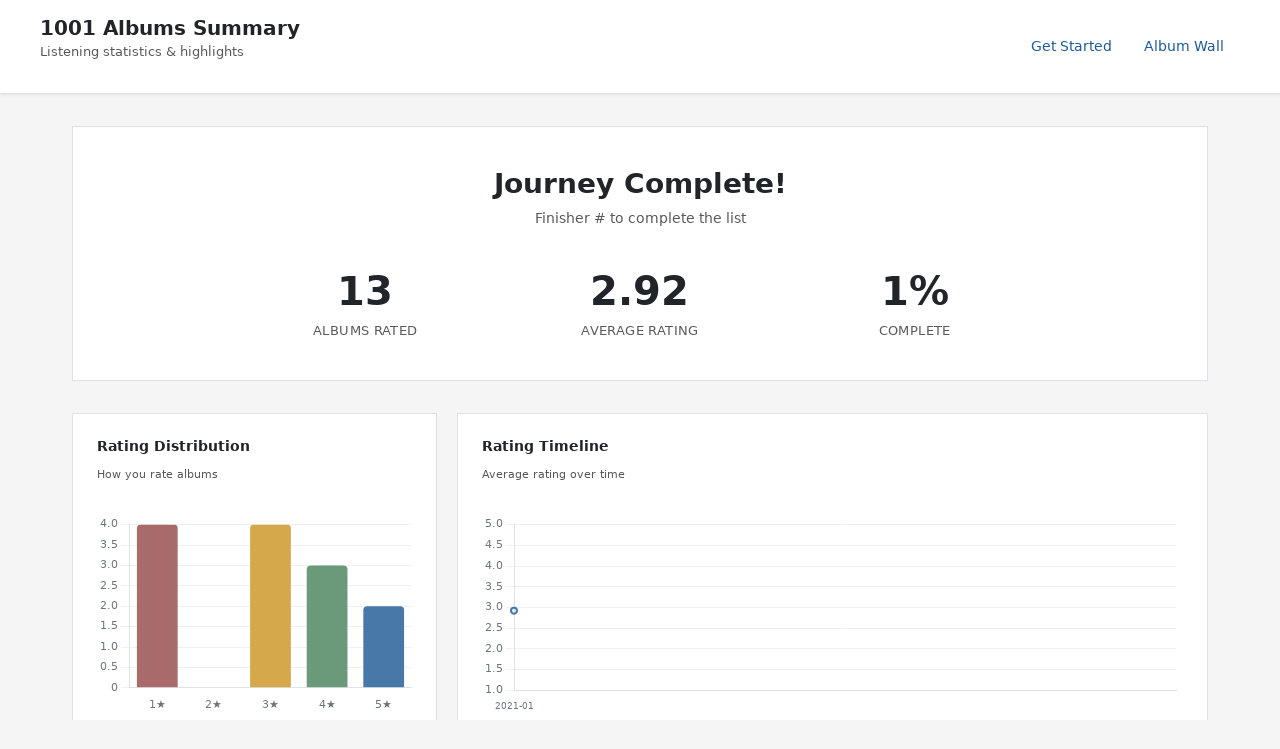

--- FILE ---
content_type: text/html; charset=utf-8
request_url: https://1001albumsgenerator.com/shares/5ffe41e218cab5358459fb05
body_size: 8145
content:
<!doctype html>
<html lang="en">

    <head>
        <meta charset="utf-8">
        <meta name="viewport" content="width=device-width, initial-scale=1, shrink-to-fit=no">

        <title>My 1001 Albums Journey - Statistics Dashboard</title>
        <meta name="description" content="Explore the history of music. One album a day. From the book 1001 Albums You Must Hear Before You Die.">

        <meta name="robots" content="noindex">

        <meta property="og:description" content="13 albums rated with an average of 2.92/5. Going through the book 1001 Albums You Must Hear Before You Die.">
        <meta property="og:title" content="My 1001 Albums Journey">
        <meta property="og:image" content="https://1001albumsgenerator.com/images/1001-albums-collage.jpg">

        <meta name="twitter:card" content="summary_large_image">
        <meta name="twitter:site" content="@1001_albums_gen">
        <meta name="twitter:title" content="My 1001 Albums Journey">
        <meta name="twitter:description" content="13 albums rated with an average of 2.92/5. Going through the book 1001 Albums You Must Hear Before You Die.">
        <meta name="twitter:image" content="https://1001albumsgenerator.com/images/1001-albums-collage.jpg">


        <script>
            window.albumGenerator = window.albumGenerator || {};
            window.ga = function(){};
        </script>
        <script src="/dist/js/app.min.js"></script>

        <link rel="shortcut icon" href="/images/favicon.ico" />

        <!-- Bootstrap core CSS -->
        <link rel="stylesheet" href="https://stackpath.bootstrapcdn.com/bootstrap/4.1.3/css/bootstrap.min.css"
            integrity="sha384-MCw98/SFnGE8fJT3GXwEOngsV7Zt27NXFoaoApmYm81iuXoPkFOJwJ8ERdknLPMO" crossorigin="anonymous">

        <!-- Custom styles  -->
        <link href="/stylesheets/style.css" rel="stylesheet">
    </head>

    <body>
        <div class="share-dashboard ">
    <header class="dashboard-header">
        <div class="header-content">
            <div>
                <h1 class="header-title">1001 Albums Summary</h1>
                <p class="header-subtitle">Listening statistics & highlights</p>
            </div>
            <nav class="header-nav">
                <a href="/" class="nav-link">Get Started</a>
                <a href="/album-wall/5ffe41e218cab5358459fb05" class="nav-link">Album Wall</a>
            </nav>
        </div>
    </header>

    <main class="dashboard-content">
        <!-- Hero Section -->
        <section class="hero-section">
            
            <h2 class="hero-title">Journey Complete!</h2>
            <p class="hero-subtitle">Finisher # to complete the list</p>

            <div class="hero-stats">
                <div class="hero-stat">
                    <div class="hero-stat-value">13</div>
                    <div class="hero-stat-label">Albums Rated</div>
                </div>
                <div class="hero-stat">
                    <div class="hero-stat-value">2.92</div>
                    <div class="hero-stat-label">Average Rating</div>
                </div>
                <div class="hero-stat">
                    <div class="hero-stat-value">1%</div>
                    <div class="hero-stat-label">Complete</div>
                </div>
            </div>



        </section>

        <!-- Featured Review -->

        <!-- Charts Row -->
        <section class="cards-grid">
            <div class="card span-4">
                <div class="card-header">
                    <h3 class="card-title">Rating Distribution</h3>
                    <p class="card-subtitle">How you rate albums</p>
                </div>
                <div class="chart-container">
                    <canvas id="ratingDistChart"></canvas>
                </div>
            </div>

            <div class="card span-8">
                <div class="card-header">
                    <h3 class="card-title">Rating Timeline</h3>
                    <p class="card-subtitle">Average rating over time</p>
                </div>
                <div class="chart-container">
                    <canvas id="timelineChart"></canvas>
                </div>
            </div>

            <div class="card span-6">
                <div class="card-header">
                    <h3 class="card-title">Ratings by Decade</h3>
                    <p class="card-subtitle">Which era do you prefer?</p>
                </div>
                <div class="chart-container">
                    <canvas id="decadeChart"></canvas>
                </div>
            </div>

            <div class="card span-6">
                <div class="card-header">
                    <h3 class="card-title">Activity by Day</h3>
                    <p class="card-subtitle">When do you listen?</p>
                </div>
                <div class="chart-container">
                    <canvas id="dayChart"></canvas>
                </div>
            </div>
        </section>

        <!-- Your Favorites Summary -->
        <div class="section-header">
            <h2 class="section-title">Taste Profile</h2>
            <div class="section-line"></div>
        </div>

        <section class="cards-grid">
            <div class="card span-12">
                <div class="milestone-grid milestone-grid-simple">
                    <div class="milestone">
                        <div class="milestone-value">1990s</div>
                        <div class="milestone-label">Favorite Decade</div>
                    </div>
                    <div class="milestone">
                        <div class="milestone-value">Rock</div>
                        <div class="milestone-label">Favorite Genre</div>
                    </div>
                    <div class="milestone">
                        <div class="milestone-value">US</div>
                        <div class="milestone-label">Top Origin</div>
                    </div>
                    <div class="milestone rater-style-milestone" onclick="document.getElementById('rater-style-modal').classList.add('show')">
                        <div class="milestone-value" style="color: #3f51b5">Wordsmith</div>
                        <div class="milestone-label">Rater Style <span class="info-hint">?</span></div>
                    </div>
                    <div class="milestone">
                        <div class="milestone-value">2</div>
                        <div class="milestone-label">5-Star Albums</div>
                    </div>
                    <div class="milestone">
                        <div class="milestone-value">4</div>
                        <div class="milestone-label">1-Star Albums</div>
                    </div>
                </div>
            </div>
        </section>

        <!-- Genre & Country Analysis -->
        <div class="section-header">
            <h2 class="section-title">Taste Analysis</h2>
            <div class="section-line"></div>
        </div>

        <section class="cards-grid">
            <div class="card span-6">
                <div class="card-header">
                    <h3 class="card-title">Genre Preferences</h3>
                    <p class="card-subtitle">Ratings by genre</p>
                </div>
                <div class="chart-container" id="genreChartContainer">
                    <canvas id="genreChart"></canvas>
                </div>
            </div>

            <div class="card span-6">
                <div class="card-header">
                    <h3 class="card-title">Origin Preferences</h3>
                    <p class="card-subtitle">Ratings by country</p>
                </div>
                <div class="chart-container" id="originChartContainer">
                    <canvas id="originChart"></canvas>
                </div>
            </div>
        </section>

        <!-- Global Comparison -->
        <div class="section-header">
            <h2 class="section-title">Rating Style</h2>
            <div class="section-line"></div>
        </div>

        <section class="cards-grid">
            <div class="card span-6">
                <div class="card-header">
                    <h3 class="card-title">You Love More Than Most</h3>
                    <p class="card-subtitle">Albums you rated higher than global average</p>
                </div>
                <table class="data-table">
                        <thead>
                            <tr><th>Album</th><th>You</th><th>Global</th><th>Diff</th></tr>
                        </thead>
                        <tbody>
                            <tr>
                                <td><a href="/albums/7rIhZOxiuEieQylkZt50TN/white-blood-cells">White Blood Cells</a></td>
                                <td>5</td>
                                <td>3.68</td>
                                <td>+1.32</td>
                            </tr>
                            <tr>
                                <td><a href="/albums/1p12OAWwudgMqfMzjMvl2a/the-low-end-theory">The Low End Theory</a></td>
                                <td>5</td>
                                <td>3.7</td>
                                <td>+1.3</td>
                            </tr>
                            <tr>
                                <td><a href="/albums/0w3NDo617KZktU7gtIdxTR/out-of-step">Out of Step</a></td>
                                <td>4</td>
                                <td>2.92</td>
                                <td>+1.08</td>
                            </tr>
                        </tbody>
                </table>
            </div>

            <div class="card span-6">
                <div class="card-header">
                    <h3 class="card-title">You Love Less Than Most</h3>
                    <p class="card-subtitle">Albums you rated lower than global average</p>
                </div>
                <table class="data-table">
                    <thead>
                        <tr><th>Album</th><th>You</th><th>Global</th><th>Diff</th></tr>
                    </thead>
                    <tbody>
                        <tr>
                            <td><a href="/albums/6LBiuhK7PZKjVXyMfPxPoh/my-beautiful-dark-twisted-fantasy">My Beautiful Dark Twisted Fantasy</a></td>
                            <td>1</td>
                            <td>3.42</td>
                            <td>-2.42</td>
                        </tr>
                        <tr>
                            <td><a href="/albums/6LEDRJ73dusD5zhLoHbQGf/dance-mania">Dance Mania</a></td>
                            <td>1</td>
                            <td>3.27</td>
                            <td>-2.27</td>
                        </tr>
                        <tr>
                            <td><a href="/albums/3vpVWxOR2W611w9lgAxWET/a-wizard-a-true-star">A Wizard, A True Star</a></td>
                            <td>1</td>
                            <td>2.83</td>
                            <td>-1.83</td>
                        </tr>
                        <tr>
                            <td><a href="/albums/2dL9Q5AtIv4Rw1L6lKcIUc/slipknot">Slipknot</a></td>
                            <td>1</td>
                            <td>2.67</td>
                            <td>-1.67</td>
                        </tr>
                    </tbody>
                </table>
            </div>
        </section>

        <!-- Artist Analysis -->

        <!-- 5-Star Albums -->
        <div class="section-header">
            <h2 class="section-title">5-Star Albums (2)</h2>
            <div class="section-line"></div>
            <a href="/album-wall/5ffe41e218cab5358459fb05" class="section-link">View Album Wall</a>
        </div>

        <section class="cards-grid">
            <div class="card span-12">
                <div class="album-grid">
                    <a href="/albums/1p12OAWwudgMqfMzjMvl2a/the-low-end-theory" title="The Low End Theory - A Tribe Called Quest">
                        <img class="album-thumb" src="https://i.scdn.co/image/b6b9740d104cf31a9c2cd30be1374167f2e4179b" alt="The Low End Theory" loading="lazy" />
                    </a>
                    <a href="/albums/7rIhZOxiuEieQylkZt50TN/white-blood-cells" title="White Blood Cells - The White Stripes">
                        <img class="album-thumb" src="https://i.scdn.co/image/46bbe215854113958297fca03d81b7816a90c8a8" alt="White Blood Cells" loading="lazy" />
                    </a>
                </div>
            </div>
        </section>

        <!-- Popular Reviews -->
        <div class="reviews-container">
            <div class="section-header">
                <h2 class="section-title">Popular Reviews</h2>
                <div class="section-line"></div>
            </div>
            <div class="review-card">
                <div class="review-header">
                    <div>
                        <div class="review-album"><a href="/albums/6LBiuhK7PZKjVXyMfPxPoh/my-beautiful-dark-twisted-fantasy">My Beautiful Dark Twisted Fantasy</a></div>
                        <div class="review-artist">Kanye West</div>
                    </div>
                    <div class="review-rating">1/5</div>
                </div>
                <div class="review-text">This $h!t is F***ing ridiculous!! The best was good and catchy. But honestly it sounds like Kanye had his hand wrapped around his junk the whole time because he was just all about himself. Don’t think I’d listen to this again. Just not good lyrically. The only reason it’s getting 1 star is because the music was good. If there was a karaoke version of this album with no lyrics I’d enjoy that.</div>
                <div class="review-thumbs">1 likes</div>
            </div>
        </div>

        <!-- 4-Star Albums (shown when extendedSummary is enabled) -->

        <!-- 1-Star Albums -->
        <div class="section-header">
            <h2 class="section-title">1-Star Albums (4)</h2>
            <div class="section-line"></div>
        </div>

        <section class="cards-grid">
            <div class="card span-12">
                <div class="album-grid">
                    <a href="/albums/3vpVWxOR2W611w9lgAxWET/a-wizard-a-true-star" title="A Wizard, A True Star - Todd Rundgren">
                        <img class="album-thumb" src="https://i.scdn.co/image/ec36f23e1b37dd5e59fa43fa7bd46efe2a94f7ed" alt="A Wizard, A True Star" loading="lazy" />
                    </a>
                    <a href="/albums/6LBiuhK7PZKjVXyMfPxPoh/my-beautiful-dark-twisted-fantasy" title="My Beautiful Dark Twisted Fantasy - Kanye West">
                        <img class="album-thumb" src="https://i.scdn.co/image/2225ea2c7fdb286dfc69ffbc1a67a1b92a9ad3e4" alt="My Beautiful Dark Twisted Fantasy" loading="lazy" />
                    </a>
                    <a href="/albums/6LEDRJ73dusD5zhLoHbQGf/dance-mania" title="Dance Mania - Tito Puente">
                        <img class="album-thumb" src="https://i.scdn.co/image/ab67616d00001e020c02eb4c7b99aeb4fd39f095" alt="Dance Mania" loading="lazy" />
                    </a>
                    <a href="/albums/2dL9Q5AtIv4Rw1L6lKcIUc/slipknot" title="Slipknot - Slipknot">
                        <img class="album-thumb" src="https://i.scdn.co/image/eb852de125c99319fbc5a58b6fc942c332dd68e4" alt="Slipknot" loading="lazy" />
                    </a>
                </div>
            </div>
        </section>

        <!-- All Ratings Section -->
        <div class="reviews-container">
            <div class="section-header">
                <h2 class="section-title">All Ratings</h2>
                <div class="section-line"></div>
            </div>
            <button class="nav-btn" id="toggleAllRatingsBtn">Show all ratings</button>
            <div id="allRatingsContainer" class="all-ratings-list" style="display: none;">
                <div class="review-card">
                    <div class="review-header">
                        <div>
                            <div class="review-album"><a href="/albums/19MOC02Ei3l2SalGUGWozw/aftermath">Aftermath</a></div>
                            <div class="review-artist">The Rolling Stones</div>
                        </div>
                        <div class="review-rating">4/5</div>
                    </div>
                    <div class="review-text">It’s really good music. Well made. Just a little slow overall for my liking. It’s music I’d listen to again though if I were in the right mood.</div>
                </div>
                <div class="review-card">
                    <div class="review-header">
                        <div>
                            <div class="review-album"><a href="/albums/4GSidaoqyGNwaG5mNKmuLT/we-are-family">We Are Family</a></div>
                            <div class="review-artist">Sister Sledge</div>
                        </div>
                        <div class="review-rating">3/5</div>
                    </div>
                    <div class="review-text">Overall the album is good. Not all the songs are hits for sure but I didn’t hate my life. I enjoyed the upbeat positive experience </div>
                </div>
                <div class="review-card">
                    <div class="review-header">
                        <div>
                            <div class="review-album"><a href="/albums/3ly9T2L4pqTZijFgQssd3x/different-class">Different Class</a></div>
                            <div class="review-artist">Pulp</div>
                        </div>
                        <div class="review-rating">3/5</div>
                    </div>
                    <div class="review-text">Not something I’d listen to again as a whole album. There’s maybe a song I’d listen to again but probably not. I didn’t hate my life while listening to this though</div>
                </div>
                <div class="review-card">
                    <div class="review-header">
                        <div>
                            <div class="review-album"><a href="/albums/7sqwuxORaCogFGgygafdSt/beautiful-freak">Beautiful Freak</a></div>
                            <div class="review-artist">Eels</div>
                        </div>
                        <div class="review-rating">4/5</div>
                    </div>
                    <div class="review-text">This album hits! I really enjoyed it! It definitely has some tracks that will become part of my regular rotation. </div>
                </div>
                <div class="review-card">
                    <div class="review-header">
                        <div>
                            <div class="review-album"><a href="/albums/3vpVWxOR2W611w9lgAxWET/a-wizard-a-true-star">A Wizard, A True Star</a></div>
                            <div class="review-artist">Todd Rundgren</div>
                        </div>
                        <div class="review-rating">1/5</div>
                    </div>
                    <div class="review-text">I tried to have an open mind but this is just getting worse and worse every note I hear. </div>
                </div>
                <div class="review-card">
                    <div class="review-header">
                        <div>
                            <div class="review-album"><a href="/albums/6LBiuhK7PZKjVXyMfPxPoh/my-beautiful-dark-twisted-fantasy">My Beautiful Dark Twisted Fantasy</a></div>
                            <div class="review-artist">Kanye West</div>
                        </div>
                        <div class="review-rating">1/5</div>
                    </div>
                    <div class="review-text">This $h!t is F***ing ridiculous!! The best was good and catchy. But honestly it sounds like Kanye had his hand wrapped around his junk the whole time because he was just all about himself. Don’t think I’d listen to this again. Just not good lyrically. The only reason it’s getting 1 star is because the music was good. If there was a karaoke version of this album with no lyrics I’d enjoy that.</div>
                </div>
                <div class="review-card">
                    <div class="review-header">
                        <div>
                            <div class="review-album"><a href="/albums/1p12OAWwudgMqfMzjMvl2a/the-low-end-theory">The Low End Theory</a></div>
                            <div class="review-artist">A Tribe Called Quest</div>
                        </div>
                        <div class="review-rating">5/5</div>
                    </div>
                    <div class="review-text">This was epic!! I LOVED it!! Great great hip hop album!! Will most definitely listen to this again and again!! </div>
                </div>
                <div class="review-card">
                    <div class="review-header">
                        <div>
                            <div class="review-album"><a href="/albums/7rIhZOxiuEieQylkZt50TN/white-blood-cells">White Blood Cells</a></div>
                            <div class="review-artist">The White Stripes</div>
                        </div>
                        <div class="review-rating">5/5</div>
                    </div>
                    <div class="review-text">This was great!! Love the white stripes!!! Many songs I’ve heard before and many that I hadn’t (: 10/10 would listen again</div>
                </div>
                <div class="review-card">
                    <div class="review-header">
                        <div>
                            <div class="review-album"><a href="/albums/4jpHKPCfCxyj8CiDEgjrpT/en-tact">En-Tact</a></div>
                            <div class="review-artist">The Shamen</div>
                        </div>
                        <div class="review-rating">3/5</div>
                    </div>
                    <div class="review-text">Not the worst thing I’ve ever listened to. Most songs were pretty catchy, but it definitely reminded me of the band they form in Revenge of the Nerds.</div>
                </div>
                <div class="review-card">
                    <div class="review-header">
                        <div>
                            <div class="review-album"><a href="/albums/0w3NDo617KZktU7gtIdxTR/out-of-step">Out of Step</a></div>
                            <div class="review-artist">Minor Threat</div>
                        </div>
                        <div class="review-rating">4/5</div>
                    </div>
                    <div class="review-text">It had me from the very first notes! This album is great! I love punk rock! </div>
                </div>
                <div class="review-card">
                    <div class="review-header">
                        <div>
                            <div class="review-album"><a href="/albums/6LEDRJ73dusD5zhLoHbQGf/dance-mania">Dance Mania</a></div>
                            <div class="review-artist">Tito Puente</div>
                        </div>
                        <div class="review-rating">1/5</div>
                    </div>
                    <div class="review-text">I can’t finish listening. I feel like I’m in my own personal hell! It was bearable for one very long song but I can’t anymore.</div>
                </div>
                <div class="review-card">
                    <div class="review-header">
                        <div>
                            <div class="review-album"><a href="/albums/2dL9Q5AtIv4Rw1L6lKcIUc/slipknot">Slipknot</a></div>
                            <div class="review-artist">Slipknot</div>
                        </div>
                        <div class="review-rating">1/5</div>
                    </div>
                    <div class="review-text">Meh... this was rough. Didn’t finish.  Made it 3/4 of the way through and even with the volume down so I could mostly only hear the music it was difficult to listen to. Not a fan of this skid music.</div>
                </div>
                <div class="review-card">
                    <div class="review-header">
                        <div>
                            <div class="review-album"><a href="/albums/7isYifHXAT7wbuxbJziBG3/unhalfbricking">Unhalfbricking</a></div>
                            <div class="review-artist">Fairport Convention</div>
                        </div>
                        <div class="review-rating">3/5</div>
                    </div>
                    <div class="review-text">My ears are not bleeding so that’s good. It wasn’t terrible. I don’t know if I would choose to listen to it again however it would make some good movie music. Some of the songs were a little lengthy but overall not mad that I listened to this.</div>
                </div>
            </div>
        </div>

    </main>
</div>

<script src="https://cdn.jsdelivr.net/npm/chart.js@4.4.1/dist/chart.umd.min.js"></script>

<script>
(function() {
    const stats = {"albumsRated":13,"averageRating":2.92,"progress":1,"albumsRemaining":1076,"totalListened":13,"ratingDistribution":{"1":4,"2":0,"3":4,"4":3,"5":2},"ratingTimeline":[{"date":"2021-01","averageRating":2.92,"count":13}],"decadeDistribution":[{"decade":"1950s","count":1,"avgRating":1},{"decade":"1960s","count":2,"avgRating":3.5},{"decade":"1970s","count":2,"avgRating":2},{"decade":"1980s","count":1,"avgRating":4},{"decade":"1990s","count":5,"avgRating":3.2},{"decade":"2000s","count":1,"avgRating":5},{"decade":"2010s","count":1,"avgRating":1}],"genreBreakdown":[{"genre":"Rock","count":6,"avgRating":3.33},{"genre":"Pop","count":2,"avgRating":2},{"genre":"Soul","count":2,"avgRating":2},{"genre":"Indie","count":2,"avgRating":3.5},{"genre":"Hip-hop","count":2,"avgRating":3},{"genre":"Funk","count":1,"avgRating":3},{"genre":"Britpop","count":1,"avgRating":3},{"genre":"Psychedelic-rock","count":1,"avgRating":1},{"genre":"Electronica","count":1,"avgRating":3},{"genre":"Punk","count":1,"avgRating":4},{"genre":"Jazz","count":1,"avgRating":1},{"genre":"Salsa","count":1,"avgRating":1},{"genre":"Metal","count":1,"avgRating":1},{"genre":"Folk","count":1,"avgRating":3}],"originBreakdown":[{"origin":"US","count":7,"avgRating":3.29},{"origin":"UK","count":5,"avgRating":2.8},{"origin":"other","count":1,"avgRating":1}],"dayOfWeekActivity":[{"day":"Sun","count":2},{"day":"Mon","count":2},{"day":"Tue","count":1},{"day":"Wed","count":2},{"day":"Thu","count":2},{"day":"Fri","count":2},{"day":"Sat","count":2}],"fiveStars":[{"name":"The Low End Theory","artist":"A Tribe Called Quest","image":"https://i.scdn.co/image/b6b9740d104cf31a9c2cd30be1374167f2e4179b","imageLarge":"https://i.scdn.co/image/e2ec84a0b68bc50ae1c8366e9ea00c91f4a39c17","id":"1p12OAWwudgMqfMzjMvl2a","slug":"the-low-end-theory","rating":5},{"name":"White Blood Cells","artist":"The White Stripes","image":"https://i.scdn.co/image/46bbe215854113958297fca03d81b7816a90c8a8","imageLarge":"https://i.scdn.co/image/ba2d40cd66ad2a41b9c87289a168cfe6ec30eebf","id":"7rIhZOxiuEieQylkZt50TN","slug":"white-blood-cells","rating":5}],"fourStars":[{"name":"Aftermath","artist":"The Rolling Stones","image":"https://i.scdn.co/image/ab67616d00001e02398405e5bda507a0e50e6d2d","imageLarge":"https://i.scdn.co/image/ab67616d0000b273398405e5bda507a0e50e6d2d","id":"19MOC02Ei3l2SalGUGWozw","slug":"aftermath","rating":4},{"name":"Beautiful Freak","artist":"Eels","image":"https://i.scdn.co/image/681a7a50cf9ae86e2f82e6373c50957a605fa309","imageLarge":"https://i.scdn.co/image/4004a44cd71377c9f90606c92afc3c3a8f433e8a","id":"7sqwuxORaCogFGgygafdSt","slug":"beautiful-freak","rating":4},{"name":"Out of Step","artist":"Minor Threat","image":"https://i.scdn.co/image/b06351f8ff55aa29a43e05a0ffd2861b5f75428f","imageLarge":"https://i.scdn.co/image/dafffa369de6b87fc5bf2d669fe5333fa9c25f47","id":"0w3NDo617KZktU7gtIdxTR","slug":"out-of-step","rating":4}],"oneStars":[{"name":"A Wizard, A True Star","artist":"Todd Rundgren","image":"https://i.scdn.co/image/ec36f23e1b37dd5e59fa43fa7bd46efe2a94f7ed","imageLarge":"https://i.scdn.co/image/3eacef90083ac6f0ecd566b39ef3cdb3f5c5699e","id":"3vpVWxOR2W611w9lgAxWET","slug":"a-wizard-a-true-star","rating":1},{"name":"My Beautiful Dark Twisted Fantasy","artist":"Kanye West","image":"https://i.scdn.co/image/2225ea2c7fdb286dfc69ffbc1a67a1b92a9ad3e4","imageLarge":"https://i.scdn.co/image/205b6692b6b710a322919c7ca9cece2997ac1869","id":"6LBiuhK7PZKjVXyMfPxPoh","slug":"my-beautiful-dark-twisted-fantasy","rating":1},{"name":"Dance Mania","artist":"Tito Puente","image":"https://i.scdn.co/image/ab67616d00001e020c02eb4c7b99aeb4fd39f095","imageLarge":"https://i.scdn.co/image/ab67616d0000b2730c02eb4c7b99aeb4fd39f095","id":"6LEDRJ73dusD5zhLoHbQGf","slug":"dance-mania","rating":1},{"name":"Slipknot","artist":"Slipknot","image":"https://i.scdn.co/image/eb852de125c99319fbc5a58b6fc942c332dd68e4","imageLarge":"https://i.scdn.co/image/47d1cc65a3b5ea1872d6ccf63cd484dcbe7ea4df","id":"2dL9Q5AtIv4Rw1L6lKcIUc","slug":"slipknot","rating":1}],"streaks":{"currentStreak":0,"longestStreak":13,"totalDays":13},"globalComparison":{"mostAboveGlobal":[{"albumName":"White Blood Cells","artistName":"The White Stripes","userRating":5,"globalRating":3.68,"difference":1.32,"albumId":"7rIhZOxiuEieQylkZt50TN","albumSlug":"white-blood-cells"},{"albumName":"The Low End Theory","artistName":"A Tribe Called Quest","userRating":5,"globalRating":3.7,"difference":1.3,"albumId":"1p12OAWwudgMqfMzjMvl2a","albumSlug":"the-low-end-theory"},{"albumName":"Out of Step","artistName":"Minor Threat","userRating":4,"globalRating":2.92,"difference":1.08,"albumId":"0w3NDo617KZktU7gtIdxTR","albumSlug":"out-of-step"}],"mostBelowGlobal":[{"albumName":"My Beautiful Dark Twisted Fantasy","artistName":"Kanye West","userRating":1,"globalRating":3.42,"difference":-2.42,"albumId":"6LBiuhK7PZKjVXyMfPxPoh","albumSlug":"my-beautiful-dark-twisted-fantasy"},{"albumName":"Dance Mania","artistName":"Tito Puente","userRating":1,"globalRating":3.27,"difference":-2.27,"albumId":"6LEDRJ73dusD5zhLoHbQGf","albumSlug":"dance-mania"},{"albumName":"A Wizard, A True Star","artistName":"Todd Rundgren","userRating":1,"globalRating":2.83,"difference":-1.83,"albumId":"3vpVWxOR2W611w9lgAxWET","albumSlug":"a-wizard-a-true-star"},{"albumName":"Slipknot","artistName":"Slipknot","userRating":1,"globalRating":2.67,"difference":-1.67,"albumId":"2dL9Q5AtIv4Rw1L6lKcIUc","albumSlug":"slipknot"}],"avgDifferenceFromGlobal":-0.28},"ratingSpeed":{"avgPerWeek":7.6,"avgPerMonth":32.5,"totalDays":12},"artistBreakdown":{"topArtists":[],"bottomArtists":[]},"reviewStats":{"totalReviews":13,"reviewRate":100,"avgLength":158,"longestReview":394},"milestones":{"firstAlbum":{"name":"Aftermath","artist":"The Rolling Stones","date":"2021-01-13T04:25:18.460Z","rating":4},"latestAlbum":{"name":"Unhalfbricking","artist":"Fairport Convention","date":"2021-01-25T04:15:12.356Z","rating":3},"oldestAlbumByRelease":{"name":"Dance Mania","artist":"Tito Puente","year":"1958","rating":1},"newestAlbumByRelease":{"name":"My Beautiful Dark Twisted Fantasy","artist":"Kanye West","year":"2010","rating":1}},"favoriteDecade":{"decade":"1990s","avgRating":3.2,"count":5},"favoriteGenre":{"genre":"Rock","avgRating":3.33,"count":6},"mostListenedArtist":{"name":"The Rolling Stones","albumCount":1,"avgRating":4},"isComplete":true};

    Chart.defaults.color = '#6c757d';
    Chart.defaults.borderColor = '#dee2e6';
    Chart.defaults.font.family = "system-ui, sans-serif";
    Chart.defaults.font.size = 11;

    // WCAG-compliant, colorblind-friendly palette
    const colors = {
        primary: '#4878a8',    // Blue
        accent: '#d4a84b',     // Gold
        high: '#6a9a7a',       // Green for high ratings
        mid: '#d4a84b',        // Gold for mid ratings
        low: '#a86a6a',        // Muted red for low ratings
        secondary: '#5a8a9a',  // Teal
    };

    // Chart color array for pie/doughnut charts
    const chartColors = ['#4878a8', '#d4a84b', '#6a9a7a', '#9b6b8c', '#c47f5a', '#5a8a9a', '#8b7355', '#7a85a8', '#a86a6a', '#5a7a5a'];

    // Rating Distribution
    const ratingDistCtx = document.getElementById('ratingDistChart');
    if (ratingDistCtx && stats.ratingDistribution) {
        const rd = stats.ratingDistribution;
        new Chart(ratingDistCtx, {
            type: 'bar',
            data: {
                labels: ['1★', '2★', '3★', '4★', '5★'],
                datasets: [{
                    data: [rd[1], rd[2], rd[3], rd[4], rd[5]],
                    backgroundColor: ['#a86a6a', '#c47f5a', '#d4a84b', '#6a9a7a', '#4878a8'],
                    borderRadius: 4,
                }]
            },
            options: {
                responsive: true,
                maintainAspectRatio: false,
                scales: {
                    y: { beginAtZero: true, grid: { color: '#f0f0f0' } },
                    x: { grid: { display: false } }
                },
                plugins: { legend: { display: false } }
            }
        });
    }

    // Timeline
    const timelineCtx = document.getElementById('timelineChart');
    if (timelineCtx && stats.ratingTimeline && stats.ratingTimeline.length) {
        new Chart(timelineCtx, {
            type: 'line',
            data: {
                labels: stats.ratingTimeline.map(r => r.date),
                datasets: [{
                    data: stats.ratingTimeline.map(r => r.averageRating),
                    borderColor: colors.primary, backgroundColor: 'rgba(91, 143, 185, 0.1)',
                    fill: true, tension: 0.3, pointRadius: 3, borderWidth: 2,
                }]
            },
            options: { responsive: true, maintainAspectRatio: false, scales: { y: { min: 1, max: 5, grid: { color: '#f0f0f0' } }, x: { grid: { display: false }, ticks: { maxRotation: 45, font: { size: 9 } } } }, plugins: { legend: { display: false } } }
        });
    }

    // Decade Chart
    const decadeCtx = document.getElementById('decadeChart');
    if (decadeCtx && stats.decadeDistribution && stats.decadeDistribution.length) {
        const decades = stats.decadeDistribution.filter(d => d.avgRating);
        new Chart(decadeCtx, {
            type: 'bar',
            data: {
                labels: decades.map(d => d.decade),
                datasets: [{
                    data: decades.map(d => d.avgRating),
                    backgroundColor: decades.map(d => d.avgRating >= 3.5 ? colors.high : d.avgRating >= 3 ? colors.mid : colors.low),
                    borderRadius: 4,
                }]
            },
            options: { responsive: true, maintainAspectRatio: false, indexAxis: 'y', scales: { x: { min: 1, max: 5, grid: { color: '#f0f0f0' } }, y: { grid: { display: false } } }, plugins: { legend: { display: false } } }
        });
    }

    // Day of Week
    const dayCtx = document.getElementById('dayChart');
    if (dayCtx && stats.dayOfWeekActivity && stats.dayOfWeekActivity.length) {
        new Chart(dayCtx, {
            type: 'bar',
            data: {
                labels: stats.dayOfWeekActivity.map(d => d.day),
                datasets: [{ data: stats.dayOfWeekActivity.map(d => d.count), backgroundColor: colors.accent, borderRadius: 4 }]
            },
            options: { responsive: true, maintainAspectRatio: false, scales: { y: { beginAtZero: true, grid: { color: '#f0f0f0' } }, x: { grid: { display: false } } }, plugins: { legend: { display: false } } }
        });
    }

    // Genre Chart
    const genreCtx = document.getElementById('genreChart');
    if (genreCtx && stats.genreBreakdown && stats.genreBreakdown.length) {
        const genres = stats.genreBreakdown.filter(g => g.avgRating);
        // Set dynamic height based on number of items (25px per bar minimum)
        const genreContainer = document.getElementById('genreChartContainer');
        genreContainer.style.height = Math.max(280, genres.length * 25) + 'px';
        new Chart(genreCtx, {
            type: 'bar',
            data: {
                labels: genres.map(g => g.genre),
                datasets: [{
                    data: genres.map(g => g.avgRating),
                    backgroundColor: genres.map(g => g.avgRating >= 3.5 ? colors.high : g.avgRating >= 3 ? colors.mid : colors.low),
                    borderRadius: 4,
                }]
            },
            options: { responsive: true, maintainAspectRatio: false, indexAxis: 'y', scales: { x: { min: 1, max: 5, grid: { color: '#f0f0f0' } }, y: { grid: { display: false } } }, plugins: { legend: { display: false } } }
        });
    }

    // Origin Chart
    const originCtx = document.getElementById('originChart');
    if (originCtx && stats.originBreakdown && stats.originBreakdown.length) {
        const origins = stats.originBreakdown.filter(o => o.avgRating);
        // Set dynamic height based on number of items (25px per bar minimum)
        const originContainer = document.getElementById('originChartContainer');
        originContainer.style.height = Math.max(280, origins.length * 25) + 'px';
        new Chart(originCtx, {
            type: 'bar',
            data: {
                labels: origins.map(o => o.origin),
                datasets: [{
                    data: origins.map(o => o.avgRating),
                    backgroundColor: origins.map(o => o.avgRating >= 3.5 ? colors.high : o.avgRating >= 3 ? colors.mid : colors.low),
                    borderRadius: 4,
                }]
            },
            options: { responsive: true, maintainAspectRatio: false, indexAxis: 'y', scales: { x: { min: 1, max: 5, grid: { color: '#f0f0f0' } }, y: { grid: { display: false } } }, plugins: { legend: { display: false } } }
        });
    }

    // Toggle All Ratings
    const toggleBtn = document.getElementById('toggleAllRatingsBtn');
    const ratingsContainer = document.getElementById('allRatingsContainer');

    if (toggleBtn && ratingsContainer) {
        toggleBtn.addEventListener('click', function() {
            if (ratingsContainer.style.display === 'none') {
                ratingsContainer.style.display = 'block';
                toggleBtn.textContent = 'Hide all ratings';
            } else {
                ratingsContainer.style.display = 'none';
                toggleBtn.textContent = 'Show all ratings';
            }
        });
    }

})();
</script>

<!-- Rater Style Modal -->
<div id="rater-style-modal" class="info-modal" onclick="if(event.target===this)this.classList.remove('show')">
    <div class="info-modal-content">
        <button class="info-modal-close" onclick="document.getElementById('rater-style-modal').classList.remove('show')" type="button">&times;</button>
        <h3 class="info-modal-title" style="color: #3f51b5">Wordsmith</h3>
        <p class="info-modal-text">Reviews written for 100% of albums. Average review length: 158 characters.</p>
    </div>
</div>

<style>
.rater-style-milestone {
    cursor: pointer;
    transition: transform 0.15s;
}
.rater-style-milestone:hover {
    transform: scale(1.05);
}
.rater-style-milestone .milestone-value {
    font-size: 0.85rem;
}
</style>


        <!--[if lte IE 8]>
            You are using an unsupported browser and things will not work as expected! 
        <![endif]-->
    </body>


</html>


--- FILE ---
content_type: text/css; charset=UTF-8
request_url: https://1001albumsgenerator.com/stylesheets/style.css
body_size: 19604
content:
:root {
    /* Legacy variables */
    --secondary-bg-color: #eae4e0;
    --golden-color: #daa520;
    --font-stack: system-ui, sans-serif;

    /*
     * Site Color Palette
     * WCAG-compliant, colorblind-friendly colors
     * Use these throughout the site for consistency
     */

    /* Brand colors */
    --color-blue: #0069d9;
    --color-blue-dark: #0056b3;
    --color-blue-muted: #4572b0;
    --color-link: #1d5a9e;
    --color-link-hover: #14477d;
    --color-gold: #d4a84b;
    --color-teal: #5a8a9a;
    --color-teal-dark: #3d6a78;
    --color-green: #6a9a7a;
    --color-red: #a86a6a;
    --color-orange: #c47f5a;
    --color-purple: #9b6b8c;
    --color-slate: #2d3748;
    --color-charcoal: #1a202c;

    /* Semantic colors */
    --color-success: #6a9a7a;
    --color-warning: #d4a84b;
    --color-danger: #a86a6a;

    /* UI colors */
    --bg-page: #f5f5f5;
    --bg-card: #ffffff;
    --bg-muted: #f8f9fa;
    --border: #dee2e6;
    --text-primary: #212529;
    --text-secondary: #595959;
    --shadow: 0 1px 3px rgba(0,0,0,0.08);
    --shadow-hover: 0 4px 12px rgba(0,0,0,0.1);

    /* Legacy - to be replaced */
    --primary: #0069d9;
    --primary-dark: #0056b3;
    --secondary: #6c757d;
    --accent: #17a2b8;
    --success: #28a745;
    --warning: #ffc107;
    --danger: #dc3545;
    --golden: #daa520;
}

/* Override Bootstrap's .text-secondary to use our WCAG-compliant color */
.text-secondary {
    color: var(--text-secondary) !important;
}

/* Accessibility utility - visually hidden but accessible to screen readers */
.visually-hidden {
    position: absolute;
    width: 1px;
    height: 1px;
    padding: 0;
    margin: -1px;
    overflow: hidden;
    clip: rect(0, 0, 0, 0);
    white-space: nowrap;
    border: 0;
}

html {
    height: 100%;
}

body {
    font-family: var(--font-stack);
    display: -ms-flexbox;
    display: flex;
    min-height: 100%;
    -ms-flex-align: center;
    align-items: center;
    background-color: #f5f5f5;
}


/* Improved accessability for bootstrap buttons */
.btn-primary:focus, .btn-primary.focus {
  box-shadow: 0 0 0 0.2rem rgba(38, 143, 255, 0.5);
  outline: 2px solid #0056b3;
  outline-offset: 2px;
}
.btn-primary {
  background-color: #0069d9;
  border-color: #0062cc;
  color: #ffffff;
}
.btn-primary:hover, .btn-primary:focus, .btn-primary.focus {
  background-color: #0056b3;
  border-color: #0056b3;
}
.btn-primary:active {
  background-color: #004085;
  border-color: #004085;
}
.btn-outline-primary:focus, .btn-outline-primary.focus {
  box-shadow: 0 0 0 0.2rem rgba(38, 143, 255, 0.5);
  outline: 2px solid #0056b3;
  outline-offset: 2px;
}
.btn-outline-primary {
  color: #0056b3;
  border-color: #0056b3;
}
.btn-outline-primary:hover, .btn-outline-primary:focus, .btn-outline-primary.focus {
  color: #ffffff;
  background-color: #0056b3;
  border-color: #0056b3;
}
.btn-outline-primary:active {
  color: #ffffff;
  background-color: #004085;
  border-color: #004085;
}

/* End Improved accessability for bootstrap buttons */

input[type='checkbox'] {
    width: 25px;
    height: 25px;
}
label {
    margin-bottom: 0px;
}

.cursor-pointer {
    cursor: pointer;
}

.underline {
    text-decoration: underline !important;
}

.hidden {
    display: none;
}

@media only screen and (min-width: 500px) {
    .group-invitation {
        margin-left: -100px;
        margin-right: -100px;
    }
}

.full-width {
  width: 100%;
  padding: 15px;
  margin: auto;
}


.link--no-style {
    color: inherit;
}

.start-page--main-title {
    margin-bottom: 3rem;
}
@media only screen and (max-width: 600px) {
    .start-page--main-title {
        font-size: 2.2rem;
        margin-top: 2rem;
    }
}
.start-page--secondary-title {
    font-size: 1.25rem;
}
@media only screen and (max-width: 600px) {
    .start-page--secondary-title {
        font-size: 1.2rem;
    }
}


.form-signin {
  max-width: 335px;
}
@media only screen and (min-width: 500px) {
    .form-signin{
        max-width: 395px;
    }
}

/* Email warning box - make it wider on desktop (now outside form) */
.signup-no-email-warning {
    margin: 2rem auto;
    max-width: 750px;
    padding: 3rem;
    background-color: var(--secondary-bg-color);
}

@media only screen and (max-width: 768px) {
    .signup-no-email-warning {
        max-width: 100%;
    }
}

/* Email warning box list styling */
.signup-no-email-warning ul {
    padding-left: 1.5rem;
}

.signup-no-email-warning ul li {
    position: relative;
    margin-bottom: 0.5rem;
    line-height: 1.5;
}


/* Email warning buttons */
.signup-no-email-warning--buttons {
    margin-top: 2rem;
    display: flex;
    flex-wrap: wrap;
    gap: 0.5rem;
}

@media only screen and (max-width: 500px) {
    .signup-no-email-warning--buttons {
        flex-direction: column;
    }
    .signup-no-email-warning--buttons .btn {
        width: 100%;
        margin-right: 0 !important;
    }
}


.form-signin .checkbox {
  font-weight: 400;
}
.form-signin .form-control {
  position: relative;
  box-sizing: border-box;
  height: auto;
  padding: 8px;
  font-size: 16px;
}
.form-signin .form-control:focus {
  z-index: 2;
}
.form-signin input {
  border-radius: 0;
}
.form-signin input:first-of-type {
  border-top-left-radius: 0.25rem;
  border-top-right-radius: 0.25rem;
}
.form-signin input:last-of-type {
  border-bottom-left-radius: 0.25rem;
  border-bottom-right-radius: 0.25rem;
}

#signup-name {
    padding: 8px 4px;
}

.optional-settings {
    display: none;
    margin-top: 2rem;
    margin-bottom: 1rem;
    padding-top: 2rem;
    border-top: 2px solid gray;
}

#genre-filter-form {
    display: none;
}

.genre-filter-form--checkbox {
    display: flex;
    margin-bottom: 0.5rem;
}

.project-history--filter-selector {
    height: 35px;
    min-width: 100px;
}

.current-album-wrapper {
    padding: 20px 15px;
    margin-top: 2rem;
}
@media only screen and (max-width: 400px) {
    .current-album-wrapper {
        margin-top: 3rem;
    }
}

.album-info-box {
    width: 650px;
    margin: 0 auto;
}

@media only screen and (max-width: 700px) {
    .album-info-box {
        width: 85%;
        font-size: 14px;
    }
}

.album-cover-wrapper {
    max-width: 100%;
}

.album-cover-img {
    max-width: 100%;
    height: auto;
}


.break-word {
    line-break: anywhere;
}


.project-history, .stats {
    padding: 0;
    width: 100%;
}

@media only screen and (max-width: 800px) {
    .project-history {
        padding-top: 2rem;
    }
}

.project--menu--hamburger {
    height: 40px;
    width: auto;
    cursor: pointer;
}


.history--activate-rating {
    cursor: pointer;
}


.rate-container {
  display: flex;
  flex-direction: column;
  flex-wrap: wrap;
  align-items: center;
  justify-content: center;
  padding: 2rem 20px;
}


.feedback {
  width: 100%;
  border-radius: 8px;
  display: flex;
  flex-direction: column;
  flex-wrap: wrap;
  align-items: center;
}

#optional-notes, #optional-listening-notes {
    width: 400px;
}
#optional-notes::placeholder {
    font-size: 14px;
}

@media only screen and (max-width: 500px) {
    #optional-notes, #optional-listening-notes {
        width: 90%
    }
}


.table-narrow {
    width: 40%;
}
@media only screen and (max-width: 800px) {
    .table-narrow {
        width: 100%;
    }
}

.history-table, .stats-table {
    width: 70%;
    max-width: 100%;
    margin: 0 auto;

}
@media only screen and (max-width: 800px) {
    .history-table, .stats-table {
        width: 100%
    }
}

.stats-table--votes {
    word-break: keep-all !important;
}

.history-table--item-number {
    min-width: 55px;
}
@media only screen and (max-width: 950px) {
    .history-table--item-number {
        display: none;
    }
}

.history-table--global-reviews {
    line-height: 1.0;
    margin-top: 0.2rem;
}

.table > tbody > tr > td {
     vertical-align: middle;
     word-break: break-word;
}

.project-history--album-row {
    height: 100px;
}

.album-notes {
    white-space: pre-line;
}

.divider {
    width: 7%;
    margin: 2rem auto;
    border-bottom: 3px solid black;
}

@media only screen and (max-width: 800px) {
    .divider {
        width: 20%
    }
}



.stars {
    display: flex;
    justify-content: center;
    flex-flow: row-reverse;
}
.stars span { float:right; position:relative; }
.stars span input {
    position:absolute;
    top:0px;
    left:0px;
    opacity:0;
}
.stars span input:disabled ~ label {
    opacity: 0.5;
    cursor: not-allowed;
}
.stars span label {
    background-image: url("data:image/svg+xml;charset=UTF-8,%3csvg xmlns='http://www.w3.org/2000/svg' width='126.729' height='126.73'%3e%3cpath fill='lightgray' d='M121.215 44.212l-34.899-3.3c-2.2-.2-4.101-1.6-5-3.7l-12.5-30.3c-2-5-9.101-5-11.101 0l-12.4 30.3c-.8 2.1-2.8 3.5-5 3.7l-34.9 3.3c-5.2.5-7.3 7-3.4 10.5l26.3 23.1c1.7 1.5 2.4 3.7 1.9 5.9l-7.9 32.399c-1.2 5.101 4.3 9.3 8.9 6.601l29.1-17.101c1.9-1.1 4.2-1.1 6.1 0l29.101 17.101c4.6 2.699 10.1-1.4 8.899-6.601l-7.8-32.399c-.5-2.2.2-4.4 1.9-5.9l26.3-23.1c3.8-3.5 1.6-10-3.6-10.5z'/%3e%3c/svg%3e");
    background-repeat: no-repeat;
    background-position: center;
    background-size: 76%;
    cursor: pointer;
    width: 40px;
    height: 40px;
    margin-top: auto;
}
.stars span:hover ~ span label,
.stars span:hover label,
.stars span.checked label,
.stars span.checked ~ span label {
    background-image: url("data:image/svg+xml;charset=UTF-8,%3csvg xmlns='http://www.w3.org/2000/svg' width='126.729' height='126.73'%3e%3cpath fill='%23d8b11e' d='M121.215 44.212l-34.899-3.3c-2.2-.2-4.101-1.6-5-3.7l-12.5-30.3c-2-5-9.101-5-11.101 0l-12.4 30.3c-.8 2.1-2.8 3.5-5 3.7l-34.9 3.3c-5.2.5-7.3 7-3.4 10.5l26.3 23.1c1.7 1.5 2.4 3.7 1.9 5.9l-7.9 32.399c-1.2 5.101 4.3 9.3 8.9 6.601l29.1-17.101c1.9-1.1 4.2-1.1 6.1 0l29.101 17.101c4.6 2.699 10.1-1.4 8.899-6.601l-7.8-32.399c-.5-2.2.2-4.4 1.9-5.9l26.3-23.1c3.8-3.5 1.6-10-3.6-10.5z'/%3e%3c/svg%3e");
}


.history-stars {
  display: flex;
  width: 100%;
  justify-content: center;
  overflow: hidden;
  flex-direction: row-reverse;
  position: relative;
}
.history-stars > input {
  display: none;
}

.history-stars > label {
  cursor: pointer;
  width: 40px;
  height: 40px;
  margin-top: auto;
  background-image: url("data:image/svg+xml;charset=UTF-8,%3csvg xmlns='http://www.w3.org/2000/svg' width='126.729' height='126.73'%3e%3cpath fill='lightgray' d='M121.215 44.212l-34.899-3.3c-2.2-.2-4.101-1.6-5-3.7l-12.5-30.3c-2-5-9.101-5-11.101 0l-12.4 30.3c-.8 2.1-2.8 3.5-5 3.7l-34.9 3.3c-5.2.5-7.3 7-3.4 10.5l26.3 23.1c1.7 1.5 2.4 3.7 1.9 5.9l-7.9 32.399c-1.2 5.101 4.3 9.3 8.9 6.601l29.1-17.101c1.9-1.1 4.2-1.1 6.1 0l29.101 17.101c4.6 2.699 10.1-1.4 8.899-6.601l-7.8-32.399c-.5-2.2.2-4.4 1.9-5.9l26.3-23.1c3.8-3.5 1.6-10-3.6-10.5z'/%3e%3c/svg%3e");
  background-repeat: no-repeat;
  background-position: center;
  background-size: 76%;
  transition: .3s;
}


.history-stars > input:not(:checked) ~ label:hover,
.history-stars > input:not(:checked) ~ label:hover ~ label {
  background-image: url("data:image/svg+xml;charset=UTF-8,%3csvg xmlns='http://www.w3.org/2000/svg' width='126.729' height='126.73'%3e%3cpath fill='%23d8b11e' d='M121.215 44.212l-34.899-3.3c-2.2-.2-4.101-1.6-5-3.7l-12.5-30.3c-2-5-9.101-5-11.101 0l-12.4 30.3c-.8 2.1-2.8 3.5-5 3.7l-34.9 3.3c-5.2.5-7.3 7-3.4 10.5l26.3 23.1c1.7 1.5 2.4 3.7 1.9 5.9l-7.9 32.399c-1.2 5.101 4.3 9.3 8.9 6.601l29.1-17.101c1.9-1.1 4.2-1.1 6.1 0l29.101 17.101c4.6 2.699 10.1-1.4 8.899-6.601l-7.8-32.399c-.5-2.2.2-4.4 1.9-5.9l26.3-23.1c3.8-3.5 1.6-10-3.6-10.5z'/%3e%3c/svg%3e");
}



.social-media-shares {
    display: flex;
    justify-content: center;
}
.social-media-link {
    margin: 0.5rem;
}
.social-media-icon {
    height: 30px;
    width: 30px;
    background-size: 100%;
    background-repeat: no-repeat;
    background-position: center;
}
.social-media-icon-twitter {
    background-image: url(/images/twitter.svg);
}
.social-media-icon-facebook {
    background-image: url(../images/facebook.svg);
}
.social-media-icon-reddit {
    background-image: url(../images/reddit.png);
}
.social-media-icon-link-share {
    cursor: pointer;
    background-image: url(../images/link-share.svg);
}

.social-media-icon-bluesky {
    background-image: url(/images/bluesky-logo.svg);
}


.album-stats--notes-column {
    width: 70%;
}
@media only screen and (max-width: 600px) {
    .album-stats--notes-column {
        width: 60%;
    }
}

.static-album-link-placeholder {
    width: 550px;
    margin: 0 auto;
    border: 1px dotted gray;
    display: none;
    padding: 0.5rem;
}
@media only screen and (max-width: 600px) {
    .static-album-link-placeholder {
        width: 100%;
        word-break: break-all;
    }
}

.static-album--description {
    display: flex;
    flex-wrap: wrap;
    justify-content: center;
    margin: 3rem 0;
}
@media only screen and (max-width: 600px) {
    .static-album--description {
        margin: 1rem 0;
    }
}

.static-album--description--summary {
    white-space: pre-line;
    margin-bottom: 1rem;
}

.static-album--description--column {
    margin: 2rem;
    width: 35%;
}
@media only screen and (max-width: 600px) {
    .static-album--description--column {
        width: 90%;
        margin: 2rem 0;
    }
    .static-album--description--column > p {
        margin-bottom: 0.5rem;
    }
}


.static-album--meta {
    display: flex;
    flex-wrap: wrap;
    justify-content: center;
    margin: 2rem 0;
}

.static-album--meta--column {
    margin: 1rem 3rem 0 3rem;
}

@media only screen and (max-width: 600px) {
    .static-album--meta--column {
        margin: 1rem;
    }
    .static-album--meta {
        flex-direction: column;
    }
}

.static-album--keyword-cloud-list {
  max-width: 300px;
  display: flex;
  flex-wrap: wrap;
  gap: 0.5rem;
  justify-content: center;
  padding: 0;
  margin-top: 0.5rem;
  list-style: none;
  margin: 0 auto;
}

.static-album--keyword-cloud-list li a {
  display: inline-block;
  padding: 0.2rem 0.5rem;
  background-color: #e0e1e4;
  color: inherit;
  font-size: 0.875rem;
  text-decoration: none;
  transition: background-color 0.2s ease, color 0.2s ease;
}

@media (hover: hover) {
  .static-album--keyword-cloud-list li a:hover {
    background-color: #c6c6c6;
  }
}

.group-invitation-link {
    border: 1px dotted gray;
    padding: 0.5rem;
    margin: 0 auto;
    margin-top: 0.5rem;
    width: 550px;
}
@media only screen and (max-width: 600px) {
    .group-invitation-link {
        width: 100%;
    }
}


.streaming-wrapper {
    display: flex;
    justify-content: center;
    align-items: center;
}

.streaming-icon {
    background-size: 100%;
    background-repeat: no-repeat;
    background-position: center;
}

.streaming-icon-spotify {
    background-image: url(../images/spotify-logo-black.svg);
    height: 31px;
    width: 31px;
}
.streaming-icon-spotify-web {
    background-image: url(../images/spotify-logo-black.svg);
    height: 31px;
    width: 31px;
}
.stream-spotify {
    text-decoration: none;
}
.stream-spotify-web {
    margin-left: 1.5rem;
}

.stream-spotify--meta, .stream-spotify--meta:visited {
    text-align: center;
    color: black;
    font-size: 14px;
    display: block;
    line-height: 1;
}

.streaming-icon-youtube {
    background-image: url(../images/yt_icon_mono_light.png);
    height: 38px;
    width: 38px;
}
.streaming-icon-youtube-music {
    background-image: url(../images/youtube-music.png);
    height: 38px;
    width: 38px;
}
.streaming-icon-apple {
    background-image: url(../images/Apple_Music_Icon_blk_sm_073120.svg);
    height: 31px;
    width: 31px;
}
.streaming-icon-tidal {
    background-image: url(../images/tidal.png);
    background-color: black;
    height: 31px;
    width: 31px;
}
.streaming-icon-amazon {
    background-image: url(../images/amazon-icon.png);
    background-color: black;
    height: 31px;
    width: 31px;
}
.streaming-icon-deezer {
    background-image: url(../images/deezer.png);
    height: 31px;
    width: 31px;
}

.streaming-icon-qobuz {
    background-image: url(../images/qobuz.svg);
    height: 31px;
    width: 31px;
}

#wikipedia-summary-button {
    cursor: pointer;
}
#wikipedia-summary {
    width: 40%;
    margin: 2rem auto;
}
#wikipedia-summary > p {
    white-space: pre-line;
}

@media only screen and (max-width: 600px) {
    #wikipedia-summary {
        width: 90%;
    }
}


.group-chat-wrapper {
    background-color: #c6e2fb;
    padding: 1rem;
    max-width: 550px;
    margin: 2rem auto;
}
#group-chat-wrapper {
    display: none;
}
.group-chat-messages {
    max-height: 300px;
    overflow-y: auto;
    margin-top: 1rem;
}
.group-chat-messages, .group-chat-controls {
    text-align: left;
}
.group-chat-message {
    margin-top: 1rem;
}
.group-chat-message-author {
    font-weight: bold;
}
.group-chat-create-message {
    margin-top: 1rem;
    display: none;
}


#project-stats--rating-by-decade, #project-stats--rating-by-genre, #project-stats--rating-by-origin, #project-stats--controversial-artists {
    display: none;
}
#group-stats--rating-by-decade, #group-stats--rating-by-genre, #group-stats--members, #group-stats--rating-by-origin {
    display: none;
}


.album--reviews-wrapper {
    width: 50%;
    margin: 0 auto;
    margin-top: 4rem;
}
@media only screen and (max-width: 600px) {
    .album--reviews-wrapper {
        width: 100%;
        margin-top: 2rem;
    }
}

.album--review {
    padding: 2rem;
    margin: 2rem 1rem;
    position: relative;
}
@media only screen and (max-width: 600px) {
    .album--review {
        padding: 3rem 2rem;
    }
}
.album--review--link {
    position: absolute;
    top: 5px;
    right: 10px;
}

.album--review--date {
    position: absolute;
    font-size: 11px;
    /* Different line height compared to the link to the right so we need different top value */
    top: 10px;
    left: 10px;
    font-style: italic;
}

@media only screen and (max-width: 600px) {
    .album--review--link {
        top: 3px;
        right: 5px;
    }
    .album--review--date {
        top: 8px;
        left: 5px;
    }
}

.album--review--text {
    white-space: pre-line;
    padding: 1rem 0;
}
.album--review--button {
    margin: 0 auto;
    white-space: pre-line;
    display: inline-flex;
    align-items: center;
    justify-content: center;
}

.album--review--button img {
    display: block;
}

.link-underlined,
.link-underlined:link,
.link-underlined:visited,
.link-underlined:hover,
.link-underlined:focus,
.link-underlined:active {
  color: inherit !important;
  cursor: pointer;
  text-decoration: underline;
}


.link-unstyled {
  color: inherit !important;
  cursor: pointer;
  text-decoration: none;
}

/* Only remove underline on hover when .no-hover is also present */
.link-unstyled.no-hover:hover,
.link-unstyled.no-hover:focus,
.link-unstyled.no-hover:active {
    text-decoration: none !important;
}


.link-default {
    color: var(--color-link);
    text-decoration: none;
    transition: color 0.2s ease;
}

.link-default:hover {
    color: var(--color-link-hover);
    text-decoration: underline;
}


.button-unstyled {
  all: unset;
  font-size: inherit;
  font-weight: inherit;
  font-family: inherit;
  line-height: inherit;
  cursor: pointer;
  color: inherit;
  text-decoration: none;
}

.button-unstyled:hover,
.button-unstyled:focus {
  text-decoration: underline;
  color: inherit;
}


/* SHARE PROJECT PAGE */
.share-page-section {
    padding: 2rem;
    margin-bottom: 5rem;
}
.share-page-section--extra-margin {
    padding: 2rem;
    margin-bottom: 7rem;
}
@media only screen and (max-width: 600px) {
    .share-page-section {
        padding: 0rem;
    }
    .share-page-section--extra-margin {
        padding: 0rem;
    }
}


.share-page-top-albums--image-container {
    display: flex;
}

.share-page-top-albums--image {
    max-width: 100%;
    height: auto;
}

@media only screen and (max-width: 600px) {
    .share-page-top-albums--image-container {
        width: 30%;
    }
}


.share-page-images {
    display: flex;
    flex-wrap: wrap;
    justify-content: center;
}

.share-page-image-container {
    margin: 1rem;
    max-width: 100%;
    display: flex;
}

.share-page-image {
    max-width: 100%;
    height: auto;
}

@media only screen and (max-width: 600px) {
    .share-page-images {
        padding: 0rem;
        margin: 1rem 0;
    }
    .share-page-image-container {
        margin: 0;
        width: 30%;
        border: 1px solid black;
    }
}

.share-page-stats {
    display: flex;
    flex-wrap: wrap;
    justify-content: center;
}
.share-page-stats:not(:last-child) {
    margin-bottom: 6rem;
}
@media only screen and (max-width: 600px) {
    .share-page-stats:not(:last-child) {
        margin-bottom: 0;
    }
}

.share-page-stats-column {
    margin: 1rem 3rem 0 3rem;
}

.share-page-album-reviews {
    width: 50%;
    margin: 0 auto;
}


.share-page-album-review {
    padding: 2rem;
    margin: 2rem;
}
@media only screen and (max-width: 600px) {
    .share-page-album-reviews {
        width: 100%;
    }
}

@media only screen and (max-width: 600px) {
    .share-page-stats-column {
        width: 100%;
        margin: 1rem;
        margin-bottom: 2rem;
    }
}

#pwa-notification-wrapper {
    display: none;
}

#pwa-notification-wrapper.album-info-box {
    flex-direction: column;
}

.global-stats--meta {
    display: flex;
    flex-wrap: wrap;
    justify-content: center;
    margin: 2rem 0;
}
.global-stats--meta--column {
    margin: 1rem 3rem 0 3rem;
}

.global-stats--popular-authors {
    display: flex;
    margin: 2rem;
    flex-wrap: wrap;
    justify-content: center;
}


.stats--controversial--section {
    margin-top: 2rem;
    margin-bottom: 5rem;
}

#donate-bitcoin-info-placeholder, #donate-bitcoin-info-alert-placeholder {
    display: none;
}
.donate-bitcoin-info, .donate-bitcoin-info-alert {
    margin: 1rem 0;
    padding: 1rem 0;
}


.project-notifications {
    z-index: 9;
    position: relative;
}

.project-notifications--icon--wrapper {
    cursor: pointer;
    text-align: end;
}
.project-notifications--icon {
    height: 35px;
    width: auto;
}
@media only screen and (max-width: 700px) {
    .project-notifications--icon {
        height: 27px;
    }
}

.project-notifications--counter {
    position: absolute;
    top: -9px;
    right: -6px;
    height: 22px;
    width: 22px;
    background-color: red;
    color: white;
    font-weight: bold;
    font-size: 15px;
    border-radius: 50%;
    text-align: center;
}
@media only screen and (max-width: 700px) {
    .project-notifications--counter {
        height: 18px;
        width: 18px;
        font-size: 12px;
        top: -7px;
        right: -5px;
    }
}

.project-notifications--content {
    padding: 2rem;
    margin: 0.7rem 0;
    border: 1px solid lightgray;
    max-height: 600px;
    overflow-y: auto;
    text-align: center;
    box-shadow: 0 4px 8px 0 rgba(0,0,0,0.2);
    background-color: #f5f5f5;
    max-width: 250px;
    width: 250px;
}
.project-notifications--content--item {
    font-size: 0.8rem;
    line-height: 1.4rem;
}
.project-notifications--content--view-all {
    cursor: pointer;
}


/*
 * MENU STUFF
*/
.top-menu-left-hamburger-fixed {
    position: fixed;
    top: 15px;
    left: 15px;
    z-index: 5;
}

.top-menu-left-hamburger {
    position: absolute;
    top: 15px;
    left: 15px;
}

.top-menu-right {
    position: absolute;
    top: 10px;
    right: 15px;
}


.top-menu-left {
    line-height: 1.3;
    position: absolute;
    top: 5px;
    left: 15px;
}

@media only screen and (max-width: 800px) {
    .top-menu-left, .top-menu-right {
        font-size: 14px;
    }
}

#menuToggle a {
  color: black;
  transition: color 0.3s ease;
}

#menuToggle input {
  display: block;
  width: 40px;
  height: 32px;
  position: absolute;
  cursor: pointer;
  opacity: 0; /* hide this */
  z-index: 12; /* and place it over the hamburger */
  -webkit-touch-callout: none;
}

#menuToggle span {
  display: block;
  width: 33px;
  height: 4px;
  margin-bottom: 5px;
  position: relative;
  background: black;
  border-radius: 3px;
  z-index: 11;
  transform-origin: 4px 0px;
  transition: transform 0.5s cubic-bezier(0.77,0.2,0.05,1.0),
              background 0.5s cubic-bezier(0.77,0.2,0.05,1.0),
              opacity 0.55s ease;
}

#menuToggle span:first-child {
  transform-origin: 0% 0%;
}

#menuToggle span:nth-last-child(2) {
  transform-origin: 0% 100%;
}

#menuToggle input:checked ~ span {
  opacity: 1;
  transform: rotate(45deg) translate(-2px, -1px);
}

#menuToggle input:checked ~ span:nth-last-child(3) {
  opacity: 0;
  transform: rotate(0deg) scale(0.2, 0.2);
}

#menuToggle input:checked ~ span:nth-last-child(2) {
  transform: rotate(-45deg) translate(0, -1px);
}

#menu {
  position: absolute;
  width: 250px;
  margin: -100px 0 0 -20px;
  padding: 20px;
  padding-top: 110px;
  list-style-type: none;
  -webkit-font-smoothing: antialiased;
  /* to stop flickering of text in safari */
  transform-origin: 0% 0%;
  transform: translate(-100%, 0);
  transition: transform 0.5s cubic-bezier(0.77,0.2,0.05,1.0);
  background-color: #f5f5f5;
  z-index: 10;
  box-shadow: 0 4px 8px 0 rgba(0,0,0,0.2);
  text-align: left;
}
@media only screen and (max-width: 700px) {
    #menu {
        width: 170px;
    }
    #menuToggle span {
        width: 28px;
        margin-bottom: 4px;
    }
    #menuToggle input:checked ~ span {
      opacity: 1;
      transform: rotate(45deg) translate(-2px, -1.5px);
    }
    #menuToggle input:checked ~ span:nth-last-child(2) {
      transform: rotate(-45deg) translate(2px, -1.5px);
    }
}

#menu li {
  padding: 10px 0;
}

/*
 * And let's slide it in from the left
 */
#menuToggle input:checked ~ ul {
  transform: none;
}



/*
 * Single Review
 */
.public-review {
    position: relative;
    width: 50%;
    margin: 3rem auto;
    box-shadow: 0 4px 8px 0 rgba(0,0,0,0.2);
    padding: 5rem;
}
.public-review--meta--album {
    font-size: 1.5rem;
    font-weight: bold;
    margin-bottom: 0.6rem;
}
.public-review--meta--artist {
    font-size: 1.1rem;
    margin-bottom: 0.3rem;
}
.public-review--rating {
    font-size: 1.7rem;
    font-weight: bold;
    margin-top: 1.5rem;
}
.public-review--text {
    font-size: 1rem;
    white-space: pre-line;
}
@media only screen and (max-width: 700px) {
    .public-review {
        width: 90%;
        padding: 3rem;
    }
}
.public-review--right {
    position: absolute;
    top: 5px;
    right: 10px;
}

.public-review--left {
    position: absolute;
    top: 5px;
    left: 10px;
}


.info--streaming-services {
    display: flex;
    cursor: pointer;
    font-weight: bold;
    font-size: 0.9rem;
    flex-wrap: wrap;
}

.info--wikipedia-type {
    display: flex;
    cursor: pointer;
    font-weight: bold;
    font-size: 0.9rem;
}

#selected-streaming-source-feedback {
    width: 40%;
    margin: 1rem auto;
}
@media only screen and (max-width: 700px) {
    #selected-streaming-source-feedback {
        width: 100%;
    }
}


.missing-source {
    width: 50%;
    margin: 3rem auto;
    display: flex;
    flex-direction: column;
    align-self: baseline;
    padding-bottom: 3rem;
}
@media only screen and (max-width: 700px) {
    .missing-source {
        width: 80%;
    }
}


.generator-link {
    cursor: pointer;
    color: #007bff;
    display: inline-block;
}
.generator-link:hover {
    color: #0056b3;
    text-decoration: underline;
}



/* DIALOG */
.c2 {
    position: fixed;
    z-index: 1000;
    top: 0;
    left: 0;
    right: 0;
    bottom: 0;
}

.c2_content {
    max-width: 300px;
    margin: 120px auto 0;
    padding: 30px;
    background: #f5f5f5;
    -webkit-box-shadow: 0 0 10px rgba(0, 0, 0, 0.4);
    box-shadow: 0 0 10px rgba(0, 0, 0, 0.4);
}

.c2_header {
    position: relative;
    display: flex;
    justify-content: space-between;
}

.c2_title {
    margin: 0;
    flex: 1;
    font-size: 24px;
    text-align: center;
}

.c2_body {
    margin: 10px;
    font-size: 24px;
    text-align: center;
}


.c2_footer {
    margin-top: 20px;
    text-align: center;
}

.c2_overlay {
    position: absolute;
    z-index: -1;
    top: 0;
    left: 0;
    right: 0;
    bottom: 0;
    background: rgba(0, 0, 0, 0.5);
}
/* END DIALOG */

.global-spotify-styles--rating {
    cursor: pointer;
}
.global-spotify-styles--rating:hover {
    text-decoration: underline;
}

.info-page {
    height: 100%;
    width: 40%;
    margin: 0 auto;
}

.info-page--section {
    margin-bottom: 5rem;
}

.info-section--sub-heading {
    border-bottom: 2px solid black;
    padding-bottom: 0.5rem;
    margin-bottom: 1.5rem;
    font-weight: bold;
}



@media only screen and (max-width: 700px) {
    .info-page {
        width: 100%;
        font-size: 0.9rem;
    }
    .info-section--sub-heading {
        border-bottom: 1px solid black;
        margin-bottom: 1rem;
    }
}

.third-party-apps {
    height: 100%;
    width: 40%;
    margin: 0 auto;
}


.third-party-apps--sub-heading {
    border-bottom: 2px solid black;
    padding-bottom: 0.5rem;
    margin-bottom: 1.5rem;
    font-weight: bold;
}

.third-party-apps--link{
    font-weight: bold;
    margin-top: 1rem;
}


@media only screen and (max-width: 700px) {
    .third-party-apps {
        width: 100%;
        font-size: 0.9rem;
    }
    .third-party-apps--sub-heading {
        border-bottom: 1px solid black;
        margin-bottom: 1rem;
    }
}



/* RIBBON : Common */
.ribbon {
  width: 150px;
  height: 150px;
  overflow: hidden;
  position: absolute;
}
.ribbon span {
  position: absolute;
  display: block;
  width: 225px;
  padding: 15px 0;
  background-color: var(--golden-color);
  box-shadow: 0 5px 10px rgba(0,0,0,.1);
  color: #f9f7f5;
  font: 700 16px/1 'Lato', sans-serif;
  text-shadow: 0 1px 1px rgba(0,0,0,.2);
  text-transform: uppercase;
  text-align: center;
}


/* RIBBON : Top Right specific */
.ribbon-top-right {
  top: 0px;
  right: 0px;
}
.ribbon-top-right span {
  left: -20px;
  top: 30px;
  transform: rotate(45deg);
}

/* RIBBON : Top Left specific */
.ribbon-top-left {
  top: 0px;
  left: 0px;
}
.ribbon-top-left span {
  right: -25px;
  top: 30px;
  transform: rotate(-45deg);
}

@media only screen and (max-width: 700px) {
    .ribbon {
        width: 120px;
        height: 120px;
    }
    .ribbon span {
        font: 700 13px/1 'Lato', sans-serif;
        padding: 13px 0;
    }

    .ribbon-top-right span {
      left: -35px;
      top: 25px;
    }
}


.project-done {
  background-color: var(--golden-color);
  box-shadow: 0 5px 10px rgba(0,0,0,.1);
  color: #f9f7f5;
  font: 700 20px/1 'Lato', sans-serif;
  padding: 1rem;
  width: 150px;
  margin: 2rem auto;
  text-shadow: 0 1px 1px rgba(0,0,0,.2);
  text-transform: uppercase;
}


.admin--stats {
    word-break: break-word;
    width: 100%;
    margin: 2rem auto;
}

.analytics-chart-wrapper {
    max-width: 60%;
    margin: 0 auto;
    min-height: 500px;
}
@media only screen and (max-width: 600px) {
    .analytics-chart-wrapper {
        max-width: 90%;
        min-height: 350px;
    }
}

.hall-of-fame--table {
    width: 50%;
    margin: 4rem auto;
}

@media only screen and (max-width: 900px) {
    .hall-of-fame--table {
        width: 100%;
    }
}

.most-favorite-album--table {
    width: 30%;
    margin: 4rem auto;
}

@media only screen and (max-width: 900px) {
    .most-favorite-album--table {
        width: 100%;
    }
}

.line-through {
    text-decoration: line-through;
}

.how-it-works-container {
    padding: 2rem 3rem;
    background-color: var(--secondary-bg-color);
    margin-top: 1rem;
    margin-bottom: 1rem;
}

.global-stats-random--reviews {
    width: 50%;
    margin: 0 auto;
}

@media only screen and (max-width: 600px) {
    .global-stats-random--reviews {
        width: 100%;
    }
}


.global-stats-reviews-word {
    width: 70%;
    padding: 2rem;
    margin: 4rem auto;
    text-align: center;
}

.global-stats-reviews-word--form {
    width: 60%;
    max-width: 300px;
    margin: 3rem auto;
}

.global-stats-reviews-word--result {
    max-width: 700px;
    margin: 0 auto;
}
@media only screen and (max-width: 700px) {
    .global-stats-reviews-word {
        width: 100%;
    }

    .global-stats-reviews-word--form {
        width: 90%;
    }
}



.genre-page--header {
    margin-bottom: 2rem;
    margin-top: 2.5rem;
    padding: 1.5rem;
}

.genre-page--header h1 {
    font-size: 2.5rem;
}


.genre-page--container {
    max-width: 1800px;
    margin: 0 auto;
    padding: 0 2rem;
}

.genre-page--albums {
    display: flex;
    flex-wrap: wrap;
    justify-content: center;
}

.genre-page--user-albums-wrapper {
    margin-top: 4rem;
    padding: 4rem 0;
    background-color: var(--secondary-bg-color);
}

.genre-page--album-card {
    text-align: center;
    margin: 3rem 1rem;
    max-width: 100%;
    display: flex;
    flex-direction: column;
    align-items: center;
    box-shadow: 0 4px 12px rgba(0, 0, 0, 0.1);
    background-color: #fafafa;
}


.genre-page---album-image {
    transition: transform 0.2s ease-in-out;
    max-width: 100%;
    height: auto;
}

.genre-page--album-image:hover {
    transform: scale(1.02);
}

.genre-page--album-info {
    display: flex;
    flex-direction: column;
    justify-content: center;
    margin: 1rem 0;
    padding: 0 1rem;
    max-width: 300px;
    height: 100%; /* or a fixed height if it's not stretching */
}

.genre-page--album-title {
    font-size: 1.1rem;
    margin: 6px 0 4px;
}


.genre-page--album-meta {
    font-size: 0.9rem;
    color: #575757;
    display: flex;
    flex-direction: column;
}

.genre-page--footer {
    margin-top: 2rem;
    margin-bottom: 2rem;
}


@media only screen and (max-width: 600px) {

    .genre-page--header h1 {
        font-size: 2.2rem;
    }

    .genre-page--albums {
        margin: 1rem 0;
    }

    .genre-page--album-card {
        margin: 1.5rem 1rem;
    }
}

.genres-page {
    max-width: 1500px;
    margin: 0 auto;
    text-align: center;
}


.genres-page--header {
    margin-bottom: 2rem;
    margin-top: 2rem;
    padding: 1rem;
}

.genres-page--header h1 {
    font-size: 2.5rem;
    margin-bottom: 10px;
}

.genres-page--header h2 {
    font-size: 1.5rem;
    color: #575757;
    margin-bottom: 20px;
}


.genres-page--header p {
    font-size: 1rem;
    color: #444;
    max-width: 700px;
    margin: 0 auto;
}

.genres-page--genres {
    display: flex;
    flex-wrap: wrap;
    justify-content: center;
    max-width: 1800px;
    margin: 0 auto;
}


.genres-page--genre {
    background-color: #fff;
    height: 180px;
    width: 180px;
    display: flex;
    margin: 0.75rem;
    padding: 0.5rem;
    align-items: center;
    justify-content: center;
}

.genres-page--genre-link {
    text-decoration: none;
    color: #575757;
    width: 100%;
    height: 100%;
    display: flex;
    align-items: center;
    justify-content: center;
}
.genres-page--genre-link:hover {
    text-decoration: underline;
    color: #000;
}


@media only screen and (max-width: 600px) {

    .genres-page {
        padding: 0;
    }
    .genres-page--genres {
        padding: 0rem;
        margin: 0.5rem 0;
    }

    .genres-page--genre {
        height: 90px;
        width: 90px;
        margin: 0.4rem;
    }

    .genres-page--genre-name {
        font-size: 0.9rem;
    }
}




.all-albums {
    width: 70%;
    max-width: 100%;
    margin: 0 auto;
}


@media only screen and (max-width: 800px) {
    .all-albums {
        width: 100%
    }
}

.all-albums--search {
    width: 400px;
    padding: 1.5rem 1rem;
    font-size: 1.1rem;
}

@media (max-width: 800px) {
    .all-albums--search {
        max-width: 600px;
        width: 100%;
    }
}

.all-albums--album-number {
    min-width: 70px;
}


.all-albums--sort-icon {
    font-size: 0.8em;
    margin-left: 0.25em;
    display: inline-block;
    vertical-align: middle;
}

.all-albums th[data-sort-key] {
    white-space: nowrap;
}

@media (max-width: 768px) {
  /* Hide explicitly the genres column */
  .all-albums th.genres-column,
  .all-albums td.genres-column {
    display: none;
  }
}



.artist-page--header {
    margin-bottom: 1.5rem;
    margin-top: 3.5rem;
    padding: 1rem;
}

.artist-page--header h1 {
    font-size: 2.5rem;
}


.artist-page--container {
    max-width: 1800px;
    margin: 2rem auto;
    padding: 0 2rem;
}

.artist-page--albums {
    display: flex;
    flex-wrap: wrap;
    justify-content: center;
}

.artist-page--user-albums-wrapper {
    margin-top: 4rem;
    padding: 4rem 0;
    background-color: var(--secondary-bg-color);
}

.artist-page--album-card {
    text-align: center;
    margin: 2rem 1rem;
    max-width: 100%;
    display: flex;
    flex-direction: column;
    align-items: center;
    box-shadow: 0 4px 12px rgba(0, 0, 0, 0.1);
    background-color: #fafafa;
}


.artist-page---album-image {
    transition: transform 0.2s ease-in-out;
    max-width: 100%;
    height: auto;
}

.artist-page--album-image:hover {
    transform: scale(1.02);
}

.artist-page--album-info {
    display: flex;
    flex-direction: column;
    justify-content: center;
    margin: 1rem 0;
    padding: 0 1rem;
    max-width: 300px;
    height: 100%; /* or a fixed height if it's not stretching */
}

.artist-page--album-title {
    font-size: 1.1rem;
    margin: 6px 0 4px;
}


.artist-page--album-meta {
    font-size: 0.9rem;
    color: #575757;
    display: flex;
    flex-direction: column;
}

.artist-page--footer {
    margin-top: 2rem;
    margin-bottom: 2rem;
}


@media only screen and (max-width: 600px) {

    .artist-page--header h1 {
        font-size: 2.2rem;
    }

    .artist-page--album-card {
        margin: 1.5rem 1rem;
    }
}

/* ==========================================================================
   LANDING PAGE
   Clean, conversion-focused signup page
   ========================================================================== */

.landing-page {
    width: 100%;
    min-height: 100vh;
    display: flex;
    align-items: center;
    justify-content: center;
    padding: 2rem 1rem;
    background: var(--bg-page);
}

.landing-container {
    width: 100%;
    max-width: 420px;
}

.landing-header {
    text-align: center;
    margin-bottom: 2rem;
}

.landing-title {
    font-size: 1.75rem;
    font-weight: 700;
    color: var(--text-primary);
    margin: 0 0 0.75rem;
    line-height: 1.2;
}

.landing-subtitle {
    font-size: 1rem;
    color: var(--text-secondary);
    margin: 0;
    line-height: 1.5;
}

.landing-invite {
    background: var(--color-blue);
    color: white;
    padding: 1rem;
    border-radius: 0.5rem;
    margin-bottom: 1.5rem;
    text-align: center;
    font-size: 0.9rem;
}

.landing-invite span {
    display: block;
    margin-top: 0.25rem;
    opacity: 0.85;
}

.landing-form {
    background: var(--bg-card);
    padding: 2rem;
    border-radius: 0.5rem;
    box-shadow: var(--shadow);
}

.landing-form-group {
    margin-bottom: 1.25rem;
}

.landing-form-group label {
    display: block;
    font-size: 0.875rem;
    font-weight: 600;
    color: var(--text-primary);
    margin-bottom: 0.5rem;
}

.landing-optional {
    font-weight: 400;
    color: var(--text-secondary);
}

.landing-form-group input {
    width: 100%;
    padding: 0.75rem 1rem;
    font-size: 1rem;
    border: 1px solid var(--border);
    border-radius: 0.375rem;
    background: var(--bg-card);
    color: var(--text-primary);
    transition: border-color 0.15s, box-shadow 0.15s;
    box-sizing: border-box;
}

.landing-form-group input:focus {
    outline: none;
    border-color: var(--color-blue);
    box-shadow: 0 0 0 3px rgba(72, 120, 168, 0.15);
}

.landing-form-group input::placeholder {
    color: var(--text-secondary);
}

.landing-form .signup-error-placeholder {
    color: var(--color-red);
    font-size: 0.875rem;
    margin-top: 0.5rem;
    min-height: 1.25rem;
}

.landing-submit {
    width: 100%;
    padding: 0.875rem 1.5rem;
    font-size: 1.1rem;
    font-weight: 600;
    color: white;
    background: var(--color-blue);
    border: none;
    border-radius: 0.375rem;
    cursor: pointer;
    transition: background 0.15s;
    margin-top: 0.5rem;
}

.landing-submit:hover {
    background: var(--color-blue-dark);
}

.landing-login {
    text-align: center;
    margin-top: 1rem;
}

.landing-login a {
    font-size: 0.875rem;
    color: var(--text-secondary);
    text-decoration: none;
}

.landing-login a:hover {
    color: var(--color-link);
    text-decoration: underline;
}

.landing-footer {
    display: flex;
    justify-content: center;
    gap: 1.5rem;
    margin-top: 2rem;
    padding-top: 1rem;
}

.landing-footer a {
    font-size: 0.8rem;
    color: var(--text-secondary);
    text-decoration: none;
}

.landing-footer a:hover {
    color: var(--color-link);
}

/* No-email warning modal */
.landing-modal {
    position: fixed;
    inset: 0;
    background: rgba(0, 0, 0, 0.5);
    display: flex;
    align-items: center;
    justify-content: center;
    padding: 1rem;
    z-index: 1000;
}

.landing-modal-content {
    background: var(--bg-card);
    padding: 2rem;
    border-radius: 0.5rem;
    max-width: 400px;
    width: 100%;
    text-align: center;
}

.landing-modal-content h3 {
    margin: 0 0 0.75rem;
    font-size: 1.25rem;
    color: var(--text-primary);
}

.landing-modal-content p {
    margin: 0 0 1.5rem;
    color: var(--text-secondary);
    font-size: 0.9rem;
    line-height: 1.5;
}

.landing-modal-buttons {
    display: flex;
    gap: 0.75rem;
    justify-content: center;
}

.landing-btn-primary,
.landing-btn-secondary {
    padding: 0.625rem 1.25rem;
    font-size: 0.9rem;
    font-weight: 500;
    border-radius: 0.375rem;
    cursor: pointer;
    transition: background 0.15s;
}

.landing-btn-primary {
    background: var(--color-blue);
    color: white;
    border: none;
}

.landing-btn-primary:hover {
    background: var(--color-blue-dark);
}

.landing-btn-secondary {
    background: transparent;
    color: var(--text-secondary);
    border: 1px solid var(--border);
}

.landing-btn-secondary:hover {
    background: var(--bg-muted);
}

@media (max-width: 480px) {
    .landing-title {
        font-size: 1.5rem;
    }

    .landing-form {
        padding: 1.5rem;
    }

    .landing-footer {
        flex-wrap: wrap;
        gap: 1rem;
    }
}

/* Modern catalog pages (artist, genre, year) */
.catalog-page {
    width: 100%;
    min-height: 100vh;
    background: var(--bg-page);
}

/* Catalog header - used on artist, genre, year pages */
.catalog-header {
    background: var(--color-slate);
    color: white;
    padding: 2rem 1.5rem;
}

.catalog-header .header-content {
    max-width: 1600px;
    margin: 0 auto;
    display: flex;
    justify-content: space-between;
    align-items: center;
    flex-wrap: wrap;
    gap: 1rem;
}

.catalog-header .header-title {
    font-size: 2.5rem;
    font-weight: 700;
    margin: 0;
}

.catalog-header .header-subtitle {
    color: rgba(255, 255, 255, 0.7);
    margin: 0.5rem 0 0;
    font-size: 1rem;
}

.catalog-header .header-nav {
    display: flex;
    gap: 0.75rem;
}

.catalog-header .nav-btn {
    background: rgba(255, 255, 255, 0.1);
    color: white;
    padding: 0.5rem 1rem;
    border-radius: 0.375rem;
    text-decoration: none;
    font-size: 0.875rem;
    transition: background 0.2s;
    border: none;
    cursor: pointer;
}

.catalog-header .nav-btn:hover {
    background: rgba(255, 255, 255, 0.2);
    color: white;
}

.catalog-page .page-content {
    max-width: 1600px;
    margin: 0 auto;
    padding: 2rem 1.5rem;
}

/* Recommendations page */
.recommendations-page--based-on {
    display: flex;
    flex-wrap: wrap;
    align-items: center;
    justify-content: center;
    gap: 0.5rem;
    padding: 1.5rem;
    background: var(--bg-card);
}
.recommendations-page--based-on-label {
    color: var(--text-secondary);
    font-size: 0.9rem;
    margin-right: 0.25rem;
}
.recommendations-page--artist-tag {
    color: var(--text-primary);
    font-size: 0.85rem;
    font-weight: 500;
}
.recommendations-page--artist-tag:not(:last-child)::after {
    content: ",";
}
.recommendations-page--attribution {
    text-align: center;
    margin-top: 2rem;
    padding: 1rem;
    color: var(--text-secondary);
    font-size: 0.85rem;
}
.recommendations-page--attribution a {
    color: var(--color-link);
}
.album-card-image--placeholder {
    display: flex;
    align-items: center;
    justify-content: center;
    background: var(--bg-muted);
    color: var(--text-secondary);
    font-size: 0.8rem;
    aspect-ratio: 1;
}
.album-card-artist {
    font-size: 0.85rem;
    color: var(--text-secondary);
    margin-bottom: 0.25rem;
}
.album-card-reason {
    font-size: 0.75rem;
    color: var(--text-secondary);
    font-style: italic;
}

/* Recommendations page skeleton loading */
@keyframes recommendations-skeleton-pulse {
    0%, 100% { opacity: 0.4; }
    50% { opacity: 0.7; }
}
.recommendations-page--skeleton {
    background: var(--bg-muted);
    border-radius: 4px;
    animation: recommendations-skeleton-pulse 1.5s ease-in-out infinite;
}
.recommendations-page--skeleton-card {
    pointer-events: none;
}
.recommendations-page--skeleton-image {
    aspect-ratio: 1;
    width: 100%;
}
.recommendations-page--skeleton-title {
    height: 1.1rem;
    width: 80%;
    margin-bottom: 0.5rem;
}
.recommendations-page--skeleton-artist {
    height: 0.9rem;
    width: 60%;
    margin-bottom: 0.5rem;
}
.recommendations-page--skeleton-reason {
    height: 0.75rem;
    width: 70%;
}

/* Wikipedia section (temporary - can be removed) */
.artist-page--wikipedia {
    max-width: 900px;
    margin: 0 auto 2rem;
    padding: 1.5rem;
    background: var(--bg-card);
    border-left: 3px solid var(--color-link);
}
.artist-page--wikipedia-text {
    margin: 0 0 0.75rem;
    line-height: 1.6;
    color: var(--text-primary);
}
.artist-page--wikipedia-link {
    font-size: 0.875rem;
    color: var(--color-link);
}
.artist-page--wikipedia-link:hover {
    text-decoration: underline;
}

.catalog-page .catalog-stats {
    display: flex;
    justify-content: center;
    gap: 3rem;
    margin-bottom: 2.5rem;
    padding: 1.5rem;
    background: var(--bg-card);
    border-radius: 0;
    box-shadow: none;
}

.catalog-page .stat-item {
    text-align: center;
}

.catalog-page .stat-value {
    font-size: 2rem;
    font-weight: 700;
    color: var(--color-link);
}

.catalog-page .stat-label {
    font-size: 0.875rem;
    color: var(--text-secondary);
    margin-top: 0.25rem;
}

.catalog-page .section-header {
    display: flex;
    align-items: center;
    gap: 1rem;
    margin: 2.5rem 0 1.5rem;
}

.catalog-page .section-title {
    font-size: 1.25rem;
    font-weight: 600;
    margin: 0;
    white-space: nowrap;
}

.catalog-page .section-line {
    flex: 1;
    height: 1px;
    background: var(--border);
}

.catalog-page .section-badge {
    font-size: 0.75rem;
    background: var(--bg-muted);
    color: var(--text-secondary);
    padding: 0.25rem 0.75rem;
    border-radius: 1rem;
    white-space: nowrap;
}

@media (max-width: 480px) {
    .catalog-page .section-header {
        gap: 0.5rem;
    }
    .catalog-page .section-line {
        display: none;
    }
    .catalog-page .section-title {
        font-size: 1rem;
    }
}

.catalog-page .album-grid {
    display: grid;
    grid-template-columns: repeat(auto-fill, minmax(250px, 1fr));
    gap: 1.5rem;
}

.catalog-page .album-card {
    background: var(--bg-card);
    border-radius: 0;
    overflow: hidden;
    box-shadow: var(--shadow);
    text-decoration: none;
    color: inherit;
    display: flex;
    flex-direction: column;
}

.catalog-page .album-card:hover .album-card-title {
    text-decoration: underline;
}

.catalog-page .album-card-image {
    width: 100%;
    aspect-ratio: 1;
    object-fit: cover;
    display: block;
}

.catalog-page .album-card-info {
    padding: 1rem;
    display: flex;
    flex-direction: column;
    flex: 1;
}

.catalog-page .album-card-title {
    font-size: 0.9rem;
    font-weight: 600;
    margin: 0;
    color: var(--text-primary);
    line-height: 1.3;
    display: -webkit-box;
    -webkit-line-clamp: 2;
    -webkit-box-orient: vertical;
    overflow: hidden;
}

.catalog-page .album-card-artist {
    font-size: 0.8rem;
    color: var(--text-secondary);
    margin-top: 0.25rem;
    white-space: nowrap;
    overflow: hidden;
    text-overflow: ellipsis;
}

.catalog-page .album-card-meta {
    margin-top: auto;
    padding-top: 0.5rem;
    font-size: 0.9rem;
    color: var(--text-secondary);
}


.catalog-page .related-artist-section {
    margin-bottom: 2rem;
}

.catalog-page .related-artist-name {
    font-size: 1rem;
    font-weight: 600;
    color: var(--text-secondary);
    margin: 0 0 1rem;
}

.catalog-page .empty-state {
    text-align: center;
    padding: 3rem;
    color: var(--text-secondary);
}

.catalog-page .page-footer {
    text-align: center;
    margin-top: 3rem;
    padding-top: 2rem;
    border-top: 1px solid var(--border);
}

.catalog-page .page-footer .nav-btn {
    background: var(--color-blue);
    color: white;
    padding: 0.75rem 2rem;
}

.catalog-page .page-footer .nav-btn:hover {
    background: var(--color-blue-dark);
}

@media (max-width: 768px) {
    .catalog-header .header-title {
        font-size: 1.75rem;
    }

    .catalog-header .header-content {
        flex-direction: column;
        text-align: center;
    }

    .catalog-page .catalog-stats {
        gap: 1.5rem;
        flex-wrap: wrap;
    }

    .catalog-page .stat-value {
        font-size: 1.5rem;
    }

    .catalog-page .album-grid {
        grid-template-columns: repeat(auto-fill, minmax(140px, 1fr));
        gap: 1rem;
    }

    .catalog-page .album-card-info {
        padding: 0.75rem;
    }

    .catalog-page .album-card-title {
        font-size: 0.85rem;
    }
}

/* ===== Reviews Page ===== */
.reviews-page .catalog-content {
    max-width: 1200px;
    margin: 0 auto;
    padding: 2rem;
}

.reviews-page .reviews-hero {
    text-align: center;
    margin-bottom: 3rem;
}

.reviews-page .hero-stats {
    display: flex;
    justify-content: center;
    gap: 3rem;
}

.reviews-page .hero-stat {
    text-align: center;
}

.reviews-page .hero-stat-value {
    font-size: 2.5rem;
    font-weight: 700;
    color: var(--color-slate);
}

.reviews-page .hero-stat-label {
    font-size: 0.875rem;
    color: var(--text-secondary);
    text-transform: uppercase;
    letter-spacing: 0.05em;
}

.reviews-page .section-header {
    margin: 3rem 0 1.5rem;
    display: flex;
    align-items: center;
    gap: 1rem;
}

.reviews-page .section-title {
    font-size: 1.1rem;
    font-weight: 600;
    color: var(--text-primary);
    margin: 0;
    white-space: nowrap;
}

.reviews-page .section-line {
    flex: 1;
    height: 1px;
    background: var(--border);
}

.reviews-page .section-subtitle {
    font-size: 0.9rem;
    color: var(--text-secondary);
    margin: 0;
    white-space: nowrap;
}

@media (max-width: 600px) {
    .reviews-page .section-header {
        flex-direction: column;
        align-items: center;
        gap: 0.5rem;
        text-align: center;
        margin-top: 2.5rem;
    }

    .reviews-page .section-title {
        font-size: 1.25rem;
        white-space: normal;
    }

    .reviews-page .section-line {
        width: 60px;
        flex: none;
    }

    .reviews-page .reviews-grid {
        gap: 2rem;
        padding: 0 1rem;
    }

    .reviews-page .section-subtitle {
        white-space: normal;
    }
}

/* Review Cards */
.reviews-grid {
    display: grid;
    grid-template-columns: repeat(auto-fill, minmax(240px, 1fr));
    gap: 1rem;
}

.review-card-full {
    background: var(--bg-card);
    border-radius: 0;
    box-shadow: var(--shadow);
    overflow: hidden;
    display: flex;
    flex-direction: column;
}

.review-album-link {
    display: block;
    aspect-ratio: 1;
    overflow: hidden;
}

.review-album-img {
    width: 100%;
    height: 100%;
    object-fit: cover;
}

.review-card-body {
    padding: 1rem;
    display: flex;
    flex-direction: column;
    flex: 1;
}

.review-card-header {
    display: flex;
    justify-content: space-between;
    align-items: flex-start;
    gap: 1rem;
    margin-bottom: 0.75rem;
}

.review-album-name {
    font-size: 1rem;
    font-weight: 600;
    margin: 0 0 0.25rem;
    line-height: 1.3;
}

.review-album-name a {
    color: var(--text-primary);
    text-decoration: none;
}

.review-album-name a:hover {
    color: var(--color-link);
}

.review-artist-name {
    font-size: 0.85rem;
    color: var(--text-secondary);
    margin: 0;
}

.review-rating-badge {
    font-weight: 700;
    font-size: 0.9rem;
    white-space: nowrap;
    flex-shrink: 0;
}

.review-text {
    font-size: 0.95rem;
    color: var(--text-primary);
    line-height: 1.6;
    margin: 0;
    overflow-wrap: break-word;
    word-break: break-word;
}

/* Truncate reviews only on preview cards (reviews page) */
.review-card-full .review-text {
    display: -webkit-box;
    -webkit-line-clamp: 8;
    -webkit-box-orient: vertical;
    overflow: hidden;
    margin-bottom: 0.75rem;
}

.review-card-full .review-text.expanded {
    display: block;
    -webkit-line-clamp: unset;
    overflow: visible;
}

.review-expand-btn {
    background: none;
    border: none;
    color: var(--color-link);
    font-size: 0.85rem;
    padding: 0;
    margin: 0 0 0.75rem 0;
    cursor: pointer;
}

.review-expand-btn:hover {
    text-decoration: underline;
}

.review-read-more {
    display: inline-block;
    font-size: 0.85rem;
    color: var(--color-link);
    text-decoration: none;
    margin-top: 0.5rem;
    font-weight: 500;
}

.review-read-more:hover {
    text-decoration: underline;
}

.review-meta {
    display: flex;
    justify-content: space-between;
    align-items: center;
    margin-top: 1rem;
    padding-top: 0.75rem;
    border-top: 1px solid var(--border);
    font-size: 0.85rem;
}
.review-card-full .review-meta {
    margin-top: auto;
}
.review-meta .thumb-up-btn {
    display: inline-block;
    margin: 0;
    padding: 0.25rem;
}

.review-likes {
    color: var(--color-gold);
    font-weight: 500;
}

.review-author-link {
    color: var(--color-link);
    text-decoration: none;
    font-weight: 500;
}

.review-author-link:hover {
    text-decoration: underline;
}

/* Authors Grid */
.authors-grid {
    display: grid;
    grid-template-columns: repeat(auto-fill, minmax(180px, 1fr));
    gap: 1rem;
}

.author-card {
    background: var(--bg-card);
    border-radius: 0;
    padding: 1.25rem;
    text-align: center;
    text-decoration: none;
    box-shadow: var(--shadow);
}

.author-card:hover {
    text-decoration: underline;
}

.author-rank {
    font-size: 1.75rem;
    font-weight: 700;
    color: var(--color-gold);
    margin-bottom: 0.5rem;
}

.author-thumbs {
    font-size: 0.8rem;
    color: var(--color-gold);
    font-weight: 500;
    display: block;
    margin-bottom: 0.25rem;
}

.author-label {
    font-size: 0.875rem;
    color: var(--color-link);
    font-weight: 500;
}

/* Explore Links */
.explore-links {
    display: grid;
    grid-template-columns: repeat(auto-fit, minmax(280px, 1fr));
    gap: 1.5rem;
    margin-top: 1.5rem;
}

.explore-card {
    display: flex;
    align-items: center;
    gap: 1rem;
    padding: 1.5rem;
    background: var(--bg-card);
    border-radius: 0;
    box-shadow: var(--shadow);
    text-decoration: none;
}

.explore-card:hover {
    text-decoration: underline;
}

.explore-icon {
    width: 48px;
    height: 48px;
    background: var(--color-slate);
    border-radius: 10px;
    display: flex;
    align-items: center;
    justify-content: center;
    flex-shrink: 0;
}

.explore-icon svg {
    width: 24px;
    height: 24px;
    fill: white;
}

.explore-text h3 {
    font-size: 1rem;
    font-weight: 600;
    color: var(--text-primary);
    margin: 0 0 0.25rem;
}

.explore-text p {
    font-size: 0.875rem;
    color: var(--text-secondary);
    margin: 0;
}

@media (max-width: 768px) {
    .reviews-page .catalog-content {
        padding: 1rem;
    }

    .reviews-page .hero-stats {
        gap: 2rem;
    }

    .reviews-page .hero-stat-value {
        font-size: 2rem;
    }

    .reviews-grid {
        grid-template-columns: 1fr;
    }

    .authors-grid {
        grid-template-columns: repeat(2, 1fr);
    }

    .explore-links {
        grid-template-columns: 1fr;
    }
}

.year-page--container {
    max-width: 1800px;
    margin: 0 auto;
    padding: 0 2rem;
}


.year-page--user-albums-wrapper {
    margin-top: 4rem;
    padding: 4rem 0;
    background-color: var(--secondary-bg-color);
}

.year-page--header {
    margin-bottom: 2rem;
    margin-top: 2rem;
    padding: 1rem;
}

.year-page--header h1 {
    font-size: 2.5rem;
}

.year-page--header h2 {
    font-size: 1.1rem;
    color: #575757;
}


.year-page--header p {
    font-size: 1rem;
    color: #444;
    max-width: 700px;
    margin: 0 auto;
}

.year-page--albums {
    display: flex;
    flex-wrap: wrap;
    justify-content: center;
    max-width: 1800px;
    margin: 0 auto;
}

.year-page--album-card {
    text-align: center;
    margin: 3rem 1rem;
    max-width: 100%;
    display: flex;
    flex-direction: column;
    align-items: center;
    box-shadow: 0 4px 12px rgba(0, 0, 0, 0.1);
    background-color: #fafafa;
}


.year-page---album-image {
    transition: transform 0.2s ease-in-out;
    max-width: 100%;
    height: auto;
}

.year-page--album-image:hover {
    transform: scale(1.02);
}

.year-page--album-info {
    display: flex;
    flex-direction: column;
    justify-content: center;
    margin: 1rem 0;
    padding: 0 1rem;
    max-width: 300px;
    height: 100%; /* or a fixed height if it's not stretching */
}


.year-page--album-title {
    font-size: 1.1rem;
    margin: 6px 0 4px;
}


.year-page--album-meta {
    font-size: 0.9rem;
    color: #575757;
    display: flex;
    flex-direction: column;
}

.year-page--footer {
    margin-top: 2rem;
    margin-bottom: 2rem;
}


@media only screen and (max-width: 600px) {

    .year-page--header {
        margin-top: 2.5rem;
        padding: 0.5rem;
    }

    .year-page--header h1 {
        font-size: 2.3rem;
    }

    .year-page--header h2 {
        font-size: 1rem;
    }

    .year-page--header p {
        font-size: 0.9rem;
    }

    .year-page--albums {
        padding: 0rem;
        margin: 1rem 0;
    }

    .year-page--album-card {
        margin: 1.5rem 1rem;
    }

}


.years-page {
    max-width: 1500px;
    margin: 0 auto;
    text-align: center;
}


.years-page--header {
    margin-bottom: 2rem;
    margin-top: 2rem;
    padding: 1rem;
}

.years-page--header h1 {
    font-size: 2.5rem;
    margin-bottom: 10px;
}

.years-page--header h2 {
    font-size: 1.5rem;
    color: #575757;
    margin-bottom: 20px;
}


.years-page--header p {
    font-size: 1rem;
    color: #444;
    max-width: 700px;
    margin: 0 auto;
}

.years-page--years {
    display: flex;
    flex-wrap: wrap;
    justify-content: center;
    max-width: 1800px;
    margin: 0 auto;
}


.years-page--year {
    background-color: #fff;
    height: 180px;
    width: 180px;
    display: flex;
    margin: 0.75rem;
    padding: 0.5rem;
    align-items: center;
    justify-content: center;
}

.years-page--year-link {
    text-decoration: none;
    color: #575757;
    width: 100%;
    height: 100%;
    display: flex;
    align-items: center;
    justify-content: center;
}
.years-page--year-link:hover {
    text-decoration: underline;
    color: #000;
}


@media only screen and (max-width: 600px) {

    .years-page {
        padding: 0;
    }
    .years-page--genres {
        padding: 0rem;
        margin: 0.5rem 0;
    }

    .years-page--genre {
        height: 90px;
        width: 90px;
        margin: 0.4rem;
    }

    .years-page--genre-name {
        font-size: 0.9rem;
    }
}

.flying-elvis-container {
  position: fixed;
  top: 0; left: 0;
  width: 100%; height: 100%;
  pointer-events: none;
  overflow: hidden;
  z-index: 20;
}

.flying-elvis {
  position: absolute;
  top: -100px;
  width: 60px; height: 60px;
  background-image: url('/images/costello.jpg');
  background-size: contain;
  background-repeat: no-repeat;
  opacity: calc(0.5 + (var(--i) % 5) * 0.1);
  left: var(--left);
  animation: floatElvis 10s linear infinite;
  animation-delay: var(--delay);
  transform-origin: center;
}

@keyframes floatElvis {
  from {
    transform: translateY(0) rotate(calc(var(--i) * 15deg));
  }
  to {
    transform: translateY(120vh) rotate(calc(360deg + var(--i) * 15deg));
  }
}

.donation-box {
    width: 50%;
    max-width: 700px;
    margin: 0 auto;
}

@media only screen and (max-width: 600px) {
    .donation-box {
        width: 100%;
    }
}


.project-stats-outliers--table {
    margin-left: auto;
    margin-right: auto;
    margin-bottom: 2rem;
    width: 55%;
}

@media (max-width: 700px) {
    .project-stats-outliers--table {
        width: 100%;
    }
}

.signup-info {
    margin-bottom: 2rem;
    padding: 3rem;
    display: inline-block;
    background-color: var(--secondary-bg-color);
    max-width: 700px;
}

/* New compact signup info card */
.signup-info-card {
    text-align: left;
    max-width: 100%;
}

.signup-info-card--header {
    display: flex;
    align-items: center;
    gap: 0.75rem;
    margin-bottom: 2rem;
    padding-bottom: 2rem;
    border-bottom: 2px solid var(--border-color, #ddd);
}

.signup-info-card--title {
    margin: 0;
    font-size: 1.25rem;
    font-weight: 600;
}

.signup-info-card--items {
    display: flex;
    flex-direction: column;
    gap: 1rem;
    margin-bottom: 3rem;
}

.signup-info-card--item {
    display: flex;
    gap: 0.75rem;
    align-items: center;
    margin-top: 1rem;
}

.signup-info-card--item-icon {
    font-size: 1.25rem;
    flex-shrink: 0;
    width: 1.5rem;
    text-align: center;
    display: flex;
    align-items: center;
    justify-content: center;
}

.signup-info-card--item-icon img,
.signup-info-card--icon img {
    display: block;
    color: inherit;
}

.signup-info-card--item-title {
    font-weight: 600;
    font-size: 0.95rem;
    margin-bottom: 0.15rem;
}

.signup-info-card--item-desc {
    font-size: 0.85rem;
    color: var(--muted-text-color, #666);
    line-height: 1.4;
}

.signup-info-card--link-box {
    display: flex;
    align-items: center;
    gap: 0.5rem;
    margin-top: 0.5rem;
    padding: 0.4rem 0.6rem;
    background: var(--bg-color, #fff);
    border: 1px solid var(--border-color, #ddd);
    border-radius: 4px;
    font-size: 0.8rem;
    flex-wrap: wrap;
}

.signup-info-card--link-box span {
    flex: 1;
    min-width: 0;
    overflow: hidden;
    text-overflow: ellipsis;
    white-space: nowrap;
    color: var(--muted-text-color, #666);
}

.signup-info-card--copy-feedback {
    font-size: 0.8rem;
    margin-top: 0.25rem;
}

@media (max-width: 700px) {
    .signup-info {
        padding: 1.5rem;
    }
    .signup-info-card--link-box {
        flex-direction: column;
        align-items: stretch;
    }

    .signup-info-card--link-box span {
        text-align: center;
        white-space: normal;
        word-break: break-all;
    }

    .signup-info-card--link-box button {
        width: 100%;
    }
}





.group-stats--taste-alignments {
    max-width: 800px;
    margin: 0 auto;
}

.group-stats--taste-alignments--album-lists {
    display: flex;
    flex-direction: column;
    margin-bottom: 2rem;
}
.group-stats--taste-alignments--album-list {
    background: var(--secondary-bg-color);
    padding: 1rem;
    margin-bottom: 1rem;
}

.toggle-arrow {
    display: inline-block;
    transition: transform 0.25s ease;
    font-size: 1rem;
}
.toggle-arrow.open {
    transform: rotate(90deg);
}




.rating-distribution-wrapper {
    display: flex;
    position: relative;
    flex-direction: column;
    align-items: center;
    width: 35px;
    margin: 0 0.1rem;
}

.rating-distribution {
    width: 35px;
    height: 120px; /* max track height */
    display: flex;
    align-items: flex-end; /* so fill grows from bottom */
    border-radius: 4px;
    overflow: hidden;
}

.rating-distribution--label {
    margin-top: 6px;
    font-size: 0.9rem;
    user-select: none;
}

.rating-distribution--bar-fill {
    width: 100%;
    height: 100%;             /* <-- set full height of container */
    background: linear-gradient(to top, #0d6efd 0%, #3d8bfd 100%);
    border-radius: 4px 4px 0 0;
    transform-origin: bottom;
    transition: transform 0.5s ease;
}

.rating-distribution--tooltip {
    position: absolute;
    top: 103%; /* below the bar */
    left: 50%;
    transform: translateX(-50%) translateY(-4px);
    background: #0d6efd;
    color: white;
    padding: 2px 6px;
    border-radius: 4px;
    font-size: 0.8rem;
    opacity: 0;
    pointer-events: none;
    transition: opacity 0.2s;
    white-space: nowrap;
}

.rating-distribution-wrapper.active .rating-distribution--tooltip {
    opacity: 1;
}




.share-page--featured-review {
    background: var(--secondary-bg-color);
    padding: 2rem;
    margin: 0 auto;
    max-width: 900px;
    border-radius: 8px;
    border-left: 4px solid var(--golden-color);
    overflow: auto; /* clearfix for the float */
    margin-bottom: 5rem;
}


.share-page--featured-review h4 {
    border-bottom: 2px solid rgba(0, 0, 0, 0.1);
    padding-bottom: 1.5rem;
    text-transform: uppercase;
    font-size: 16px;
    text-align: left;
}


/* Album image - now floated */
.share-page--featured-review--img {
    border-radius: 8px;
    object-fit: cover;
    box-shadow: 0 4px 12px rgba(0, 0, 0, 0.15);
    float: left;
    margin-right: 1.5rem;
    margin-bottom: 1rem;
}


/* Album title and meta */
.share-page--featured-review--title {
    margin-bottom: 0.2rem;
}

.share-page--featured-review--meta {
    margin-bottom: 0.8rem;
    color: #444;
}

/* Review text */
.share-page--featured-review--text {
    line-height: 1.7;
    font-style: italic;
    white-space: pre-line;
    margin-top: -1rem;
}


.share-page--featured-review--text::before {
    content: '"';
    font-size: 3rem;
    line-height: 0;
    position: absolute;
    left: -0.5rem;
    top: 0.5rem;
    color: rgba(0, 0, 0, 0.15);
    font-family: Georgia, serif;
}


@media (max-width: 700px) {
    .share-page--featured-review {
        padding-top: 1.5rem;
        margin-top: -2rem; /* Usually we want large space here, but for featured review we want it a bit closer to the previous section */
    }


    .share-page--featured-review h4 {
        font-size: 14px;
        padding-bottom: 1rem;
    }

    .share-page--featured-review--img {
        float: none;
        display: block;
        margin: 0 auto 1rem;
        width: 150px;
        height: 150px;
    }
}

.set-featured-icon {
    background: none;
    border: none;
    cursor: pointer;
    font-size: 1.2rem;
    opacity: 0.4;
    margin-left: 0.5rem;
    transition: opacity 0.2s, transform 0.2s;
    padding: 0;
    vertical-align: middle;
}

.set-featured-icon:hover {
    opacity: 1;
    transform: scale(1.2);
}

.set-featured-icon:focus {
    outline: 2px solid #f0ad4e;
    outline-offset: 2px;
}


/* ==========================================================================
   MODERN PAGE STYLES
   Shared styles for project-share, group-share, group-stats, static-album pages
   ========================================================================== */

/* Base styles for modern pages */
.share-dashboard,
.group-page,
.album-page {
    width: 100%;
    min-height: 100vh;
    background: var(--bg-page);
    color: var(--text-primary);
}

.share-dashboard a,
.group-page a,
.album-page a { color: var(--color-link); text-decoration: none; }
.share-dashboard a:hover,
.group-page a:hover,
.album-page a:hover { color: var(--color-link-hover); text-decoration: underline; }

/* Dashboard Header */
.dashboard-header,
.page-header {
    background: var(--bg-card);
    border-bottom: 1px solid var(--border);
    padding: 1rem 2rem;
    box-shadow: var(--shadow);
    position: relative;
}

.header-content {
    max-width: 1200px;
    margin: 0 auto;
    display: flex;
    justify-content: space-between;
    align-items: center;
    flex-wrap: wrap;
    gap: 1rem;
}

.header-title { font-size: 1.25rem; font-weight: 600; margin: 0; }
.header-subtitle { color: var(--text-secondary); font-size: 0.8rem; margin-top: 0.125rem; }
.header-nav { display: flex; flex-wrap: wrap; }

/* Larger centered header for catalog pages */
.catalog-page .page-header .header-content {
    flex-direction: column;
    text-align: center;
    gap: 1rem;
}
.catalog-page .page-header .header-title {
    font-size: 1.75rem;
}
.catalog-page .page-header .header-nav {
    justify-content: center;
}
/* Back button - positioned in top-left of header */
.has-back-button .header-content > .nav-btn.back-btn {
    position: absolute;
    left: 0.5rem;
    top: 0.5rem;
    padding: 0.25rem 0.5rem;
    font-size: 1rem;
    line-height: 1;
    min-width: auto;
}
/* Add padding to prevent overlap with back button on centered layouts */
.has-back-button .page-header .header-content {
    padding-left: 2.5rem;
    padding-right: 2.5rem;
}

.nav-btn {
    padding: 0.4rem 0.75rem;
    border-radius: 0.25rem;
    font-size: 0.8rem;
    font-weight: 500;
    background: transparent;
    color: var(--text-secondary);
    border: 1px solid var(--border);
    text-decoration: none;
    transition: all 0.15s;
    cursor: pointer;
}
.nav-btn:hover { background: var(--bg-muted); color: var(--text-primary); text-decoration: none; }

.nav-link {
    color: var(--color-link);
    text-decoration: none;
    font-size: 0.875rem;
}

.nav-link:hover {
    color: var(--color-link-hover);
    text-decoration: underline;
}

.dashboard-content,
.page-content {
    max-width: 1200px;
    margin: 0 auto;
    padding: 2rem;
}

.group-page .page-content,
.album-page .page-content { max-width: 1200px; padding: 2rem 1.5rem; }

/* Contributor badge */
.contributor-badge {
    position: absolute;
    top: 1rem;
    right: 1rem;
    background: var(--golden);
    color: #fff;
    padding: 0.25rem 0.75rem;
    border-radius: 0.25rem;
    font-size: 0.7rem;
    font-weight: 600;
    text-transform: uppercase;
    letter-spacing: 0.05em;
}

/* Hero Section */
.hero-section {
    position: relative;
    background: var(--bg-card);
    border-radius: 0.5rem;
    padding: 2.5rem 2rem;
    margin-bottom: 2rem;
    border: 1px solid var(--border);
    box-shadow: var(--shadow);
    text-align: center;
}

.hero-label { font-size: 0.75rem; text-transform: uppercase; letter-spacing: 0.1em; margin-bottom: 0.25rem; }
.hero-title { font-size: 1.75rem; font-weight: 700; margin: 0 0 0.5rem; }
.hero-subtitle { color: var(--text-secondary); font-size: 0.9rem; margin: 0 0 2rem; }

.hero-stats {
    display: grid;
    grid-template-columns: repeat(auto-fit, minmax(120px, 1fr));
    gap: 1.5rem;
    max-width: 800px;
    margin: 0 auto;
}

.hero-stat { text-align: center; }
.hero-stat-value { font-size: 2.5rem; font-weight: 700; color: var(--text-primary); }
.hero-stat-label { font-size: 0.8rem; color: var(--text-secondary); text-transform: uppercase; letter-spacing: 0.03em; }

.progress-bar-wrapper {
    margin-top: 1.5rem;
    max-width: 500px;
    margin-left: auto;
    margin-right: auto;
}

.progress-bar-bg {
    height: 12px;
    background: var(--bg-muted);
    border-radius: 6px;
    overflow: hidden;
    border: 1px solid var(--border);
}

.progress-bar-fill {
    height: 100%;
    background: var(--primary);
    border-radius: 6px;
    transition: width 0.5s ease;
}

.group-page .progress-bar-fill,
.group-share .progress-bar-fill {
    background: linear-gradient(90deg, var(--primary), var(--accent));
}

.progress-label {
    margin-top: 0.5rem;
    font-size: 0.75rem;
    color: var(--text-secondary);
}

.favorite-album-display {
    margin-top: 2rem;
    text-align: center;
}

.favorite-album-label {
    font-size: 0.75rem;
    color: var(--text-secondary);
    text-transform: uppercase;
    letter-spacing: 0.03em;
    margin-bottom: 0.75rem;
}

.favorite-album-link {
    display: inline-flex;
    align-items: center;
    gap: 1.5rem;
    padding: 1rem 3rem;
    background: var(--bg-card);
    border: 1px solid var(--border);
    border-radius: 8px;
    text-decoration: none;
    color: inherit;
    transition: box-shadow 0.2s ease, transform 0.2s ease;
}

.favorite-album-link:hover {
    box-shadow: 0 4px 12px rgba(0, 0, 0, 0.1);
    transform: translateY(-2px);
    text-decoration: none;
    color: inherit;
}

.favorite-album-img {
    width: 100px;
    height: 100px;
    border-radius: 4px;
    object-fit: cover;
}

.favorite-album-info {
    text-align: left;
}

.favorite-album-name {
    font-weight: 600;
    font-size: 1rem;
    color: var(--text-primary);
}

.favorite-album-artist {
    font-size: 0.85rem;
    color: var(--text-secondary);
}

/* Cards Grid */
.cards-grid {
    display: grid;
    grid-template-columns: repeat(12, 1fr);
    gap: 1.25rem;
    margin-bottom: 2rem;
}

.group-page .cards-grid { gap: 1rem; margin-bottom: 1.5rem; }

.card {
    background: var(--bg-card);
    border-radius: 0.5rem;
    padding: 1.5rem;
    border: 1px solid var(--border);
    box-shadow: var(--shadow);
    overflow: hidden;
}

.card.span-3 { grid-column: span 3; }
.card.span-4 { grid-column: span 4; }
.card.span-6 { grid-column: span 6; }
.card.span-8 { grid-column: span 8; }
.card.span-12 { grid-column: span 12; }

@media (max-width: 900px) {
    .card.span-3 { grid-column: span 6; }
    .card.span-4 { grid-column: span 6; }
    .card.span-8 { grid-column: span 12; }
}

@media (max-width: 600px) {
    .card.span-3, .card.span-4, .card.span-6, .card.span-8, .card.span-12 { grid-column: span 12; }
    .dashboard-content, .page-content { padding: 1rem; }
    .hero-section { padding: 1.5rem 1rem; }
    .hero-stat-value { font-size: 1.5rem; }
    .card { padding: 1rem; }
    .hero-stats {
        grid-template-columns: repeat(3, 1fr);
        gap: 0.5rem;
        margin: 1rem 0;
    }
    .hero-stat-label { font-size: 0.7rem; }

    .share-dashboard .header-content {
        flex-direction: column;
        text-align: center;
        gap: 0.75rem;
    }
    .share-dashboard .header-nav {
        justify-content: center;
    }
    .share-dashboard .nav-link {
        font-size: 0.8rem;
    }
    .share-dashboard .contributor-badge {
        position: static;
        display: block;
        margin: 0 auto 1.5rem;
    }
    .share-dashboard .progress-bar-wrapper {
        margin-top: 2rem;
    }
    .group-page .hero-stats {
        grid-template-columns: repeat(4, 1fr);
        gap: 0.25rem;
        margin: 1rem 0;
    }
    .group-page .hero-stat-label {
        font-size: 0.65rem;
    }
    .group-page .hero-progress {
        margin-top: 1.5rem;
    }
    .album-page .header-content {
        flex-direction: column;
        text-align: center;
        gap: 0.75rem;
    }
    .album-page .header-nav {
        justify-content: center;
    }
}

.card-header { margin-bottom: 1.25rem; background: transparent; border: none; border-bottom: 1px solid var(--border); padding: 0 0 0.75rem 0; }
.card-title { font-size: 0.9rem; font-weight: 600; margin: 0 0 0.75rem 0; }
.card-title-row { display: flex; align-items: baseline; gap: 0.75rem; margin-bottom: 0.75rem; }
.card-title-row .card-title { margin-bottom: 0; }
.rating-history-summary { font-size: 0.7rem; color: var(--text-secondary); }
.card-subtitle { font-size: 0.7rem; color: var(--text-secondary); margin-top: 0.125rem; }

.chart-container { position: relative; height: 200px; }
.chart-container.tall { height: 280px; }
.group-page .chart-container { height: 250px; }
.group-page .header-nav { gap: 0.5rem; }

/* Sparkline chart */
.sparkline-container { position: relative; width: 100%; height: 120px; }
.sparkline-svg { width: 100%; height: 100%; display: block; }
.sparkline-axis-label { font-size: 10px; fill: #6c757d; font-family: system-ui, sans-serif; }
.sparkline-point { cursor: pointer; }
.sparkline-point:hover circle:first-child { r: 6; }
.sparkline-tooltip {
    position: absolute;
    top: 0;
    transform: translateX(-50%);
    background: #333;
    color: #fff;
    padding: 5px 10px;
    border-radius: 4px;
    font-size: 12px;
    white-space: nowrap;
    opacity: 0;
    transition: opacity 0.15s;
    pointer-events: none;
    z-index: 10;
}

/* Mini stat cards */
.mini-stats {
    display: grid;
    grid-template-columns: repeat(2, 1fr);
    gap: 0.75rem;
}

.mini-stat {
    background: var(--bg-muted);
    border-radius: 0.375rem;
    padding: 0.875rem;
    text-align: center;
    border: 1px solid var(--border);
}

.mini-stat-value { font-size: 1.25rem; font-weight: 700; color: var(--text-primary); }
.mini-stat-label { font-size: 0.75rem; color: var(--text-secondary); text-transform: uppercase; margin-top: 0.25rem; }

/* Album grid */
.album-grid {
    display: flex;
    flex-wrap: wrap;
    gap: 0;
    justify-content: center;
    margin-bottom: 1.5rem;
}

/* Wider album grid sections on share dashboard */
.share-dashboard .cards-grid:has(.album-grid) {
    width: 100vw;
    margin-left: calc(50% - 50vw);
    margin-right: calc(50% - 50vw);
    padding-left: 2rem;
    padding-right: 2rem;
    box-sizing: border-box;
}

.share-dashboard {
    overflow-x: hidden;
}

/* Old school web style for share dashboard */
.share-dashboard .card {
    border-radius: 0;
    box-shadow: none;
}
.share-dashboard .card-header,
.group-page .card-header {
    border-bottom: none;
}
.share-dashboard .data-table th,
.group-page .data-table th {
    background: var(--bg-muted);
    color: var(--text-primary);
}
.share-dashboard .favorite-album-link {
    border: none;
    padding: 0.5rem 1rem;
}
.share-dashboard .favorite-album-link:hover {
    box-shadow: none;
    transform: none;
}
.share-dashboard .favorite-album-info {
    text-align: center;
}
.share-dashboard .favorite-album-name {
    font-size: 2.5rem;
    font-weight: 700;
}
.share-dashboard .favorite-album-artist {
    font-size: 1rem;
    color: var(--text-primary);
}
@media (max-width: 600px) {
    .share-dashboard .favorite-album-name {
        font-size: 1.5rem;
    }
}
.share-dashboard .favorite-album-label {
    margin-bottom: 0.5rem;
}
.share-dashboard .hero-section,
.group-page .hero-section {
    border-radius: 0;
    box-shadow: none;
}
.group-page .card {
    border-radius: 0;
    box-shadow: none;
}

/* Hero progress bar */
.hero-progress {
    margin-top: 1.5rem;
    max-width: 400px;
    margin-left: auto;
    margin-right: auto;
}
.hero-progress .progress-bar-container {
    height: 8px;
    border-radius: 0;
}
.hero-progress .progress-bar-fill {
    border-radius: 0;
}
.hero-progress .progress-text {
    font-size: 0.8rem;
    color: var(--text-secondary);
    margin-top: 0.5rem;
}

.share-dashboard .cards-grid:has(.album-grid) .card {
    max-width: 1800px;
    margin: 0 auto;
}

.group-share .album-grid { margin-bottom: 0.5rem; }

.album-thumb {
    width: 90px;
    height: 90px;
    border-radius: 0.375rem;
    object-fit: cover;
    transition: transform 0.15s;
    box-shadow: var(--shadow);
}

.album-thumb:hover { transform: scale(1.08); }

@media (max-width: 699px) {
    .share-dashboard .cards-grid:has(.album-grid) {
        padding-left: 0;
        padding-right: 0;
    }
    .share-dashboard .cards-grid:has(.album-grid) .card {
        padding: 0;
    }
    .share-dashboard .album-grid {
        border-radius: 0;
    }
    .share-dashboard .album-thumb {
        border-radius: 0;
    }
}

@media (min-width: 700px) {
    .album-grid { gap: 1rem; }
    .album-thumb { width: 220px; height: 220px; }
    .group-share .album-thumb { width: 220px; height: 220px; }
}

/* Data Tables */
.data-table { width: 100%; border-collapse: collapse; font-size: 0.85rem; }
.data-table th {
    text-align: left;
    padding: 0.5rem;
    color: var(--text-secondary);
    font-weight: 500;
    font-size: 0.75rem;
    text-transform: uppercase;
    border-bottom: 2px solid var(--border);
    background: var(--bg-muted);
}
.data-table td { padding: 0.5rem; border-bottom: 1px solid var(--border); }
.data-table tbody tr:hover { background: var(--bg-muted); }
.data-table .rating { font-weight: 600; }
.data-table .rating.high { color: var(--success); }
.data-table .rating.low { color: var(--danger); }

.group-page .data-table { table-layout: fixed; }
.group-page .data-table th { padding: 0.75rem; }
.group-page .data-table th:first-child { width: 40%; }
.group-page .data-table th:nth-child(2) { width: 30%; }
.group-page .data-table th:nth-child(3) { width: 15%; }
.group-page .data-table th:nth-child(4) { width: 15%; }
.group-page .data-table td { padding: 0.75rem; word-wrap: break-word; overflow-wrap: break-word; }

@media (max-width: 600px) {
    .group-page .data-table th, .group-page .data-table td { padding: 0.5rem; }
    .group-page .data-table th:first-child { width: 45%; }
    .group-page .data-table th:nth-child(2) { width: 25%; }
    .group-page .data-table th:nth-child(3) { width: 15%; }
    .group-page .data-table th:nth-child(4) { width: 15%; }
}

.table-link { color: var(--text-primary); font-weight: 500; display: inline-flex; align-items: center; gap: 0.4rem; }
.table-link:hover { color: var(--color-link); }
.table-link .stats-icon { width: 14px; height: 14px; fill: var(--text-secondary); flex-shrink: 0; }
.table-link:hover .stats-icon { fill: var(--color-link); }
.table-description { font-size: 0.85rem; color: var(--text-secondary); margin-bottom: 1rem; }
.table-detail { font-size: 0.7rem; color: var(--color-link); margin-top: 0.25rem; }

/* Section headers */
.section-header {
    margin: 2.5rem 0 1.25rem;
    display: flex;
    align-items: center;
    gap: 0.75rem;
}
.group-page .section-header { margin: 2rem 0 1rem; gap: 1rem; }

.section-title { font-size: 1rem; font-weight: 600; margin: 0; }
.group-page .section-title,
.album-page .section-title { font-size: 1.1rem; color: var(--text-primary); white-space: nowrap; }

.section-line { flex: 1; height: 1px; background: var(--border); }
.section-link {
    font-size: 0.75rem;
    color: var(--color-link);
    font-weight: 500;
    white-space: nowrap;
}
.section-link:hover { text-decoration: underline; }

/* Comparison indicator */
.comparison {
    display: inline-flex;
    align-items: center;
    gap: 0.25rem;
    padding: 0.125rem 0.5rem;
    border-radius: 1rem;
    font-size: 0.65rem;
    font-weight: 600;
}
.comparison.positive { background: rgba(40, 167, 69, 0.1); color: var(--success); }
.comparison.negative { background: rgba(220, 53, 69, 0.1); color: var(--danger); }
.comparison.neutral { background: rgba(108, 117, 125, 0.1); color: var(--text-secondary); }

/* Social share buttons */
.share-buttons {
    display: flex;
    justify-content: center;
    gap: 0.75rem;
    margin-top: 1.5rem;
}
.share-btn {
    padding: 0.5rem 1rem;
    border-radius: 0.25rem;
    font-size: 0.8rem;
    font-weight: 500;
    text-decoration: none;
    transition: opacity 0.15s;
}
.share-btn:hover { opacity: 0.8; text-decoration: none; }
.share-btn.twitter { background: #1da1f2; color: #fff; }
.share-btn.facebook { background: #4267b2; color: #fff; }

/* Insight box */
.insight-box {
    background: var(--bg-muted);
    border: 1px solid var(--border);
    border-radius: 0.375rem;
    padding: 1rem;
    margin-top: 1rem;
}
.insight-title { font-size: 0.75rem; font-weight: 600; color: var(--text-secondary); margin-bottom: 0.5rem; text-transform: uppercase; }
.insight-text { font-size: 0.85rem; color: var(--text-secondary); }

/* Reviews container and cards */
.reviews-container {
    max-width: 900px;
    margin: 0 auto;
}

.share-dashboard .review-card {
    background: var(--bg-card);
    border: 1px solid var(--border);
    border-radius: 0;
    padding: 1.5rem 2rem;
    margin-bottom: 1rem;
    box-shadow: none;
}
.group-share .review-card {
    background: var(--bg-card);
    border: 1px solid var(--border);
    border-radius: 0;
    padding: 1.5rem 2rem;
    margin-bottom: 1rem;
    box-shadow: none;
}
.share-dashboard .review-card:last-child,
.group-share .review-card:last-child { margin-bottom: 0; }

.share-dashboard .review-header,
.group-share .review-header {
    display: flex;
    justify-content: space-between;
    align-items: flex-start;
    margin-bottom: 0.75rem;
    padding-bottom: 0.75rem;
    border-bottom: 1px solid var(--border);
}
.review-album { font-weight: 600; font-size: 0.9rem; }
.review-album a { color: var(--text-primary); }
.review-album a:hover { color: var(--color-link); }
.review-artist { font-size: 0.75rem; color: var(--text-secondary); margin-top: 0.125rem; }
.review-rating {
    background: var(--bg-muted);
    color: var(--golden);
    font-weight: 700;
    font-size: 0.9rem;
    padding: 0.25rem 0.75rem;
    border-radius: 0.25rem;
    white-space: nowrap;
}
.share-dashboard .review-text,
.group-share .review-text {
    white-space: pre-line;
}
.review-thumbs {
    font-size: 0.75rem;
    color: var(--text-secondary);
    margin-top: 0.75rem;
    padding-top: 0.75rem;
    border-top: 1px solid var(--border);
}

/* All ratings section */
#toggleAllRatingsBtn {
    padding: 0.75rem 2rem;
}
.all-ratings-list {
    margin-top: 1rem;
}

/* Featured review */
.featured-review-wrapper {
    position: relative;
    max-width: 1000px;
    margin: 0 auto 2rem;
}
.featured-review {
    background: linear-gradient(135deg, #fffdf5, #fff9e6);
    border: 2px solid var(--golden);
    border-radius: 0.5rem;
    padding: 1.5rem;
    display: flex;
    gap: 1.25rem;
    align-items: flex-start;
    box-shadow: 0 2px 8px rgba(218, 165, 32, 0.15);
}
.featured-review-badge {
    position: absolute;
    top: -10px;
    left: 50%;
    transform: translateX(-50%);
    background: var(--golden);
    color: #fff;
    padding: 0.25rem 0.75rem;
    border-radius: 0.25rem;
    font-size: 0.7rem;
    font-weight: 600;
    text-transform: uppercase;
    white-space: nowrap;
}
.featured-review-img {
    width: 120px;
    height: 120px;
    border-radius: 0.375rem;
    object-fit: cover;
    box-shadow: var(--shadow-hover);
    flex-shrink: 0;
}
.featured-review-content { flex: 1; }
.featured-review-title { font-size: 1rem; font-weight: 700; margin: 0 0 0.25rem; }
.featured-review-meta { font-size: 0.8rem; color: var(--text-secondary); margin-bottom: 0.75rem; }
.featured-review-text { font-size: 0.85rem; color: var(--text-secondary); line-height: 1.6; white-space: pre-line; }
@media (max-width: 600px) {
    .featured-review { flex-direction: column; align-items: center; text-align: center; }
    .featured-review-img { width: 100px; height: 100px; }
}

/* Info Modal - reusable simple modal */
.info-modal {
    display: none;
    position: fixed;
    top: 0;
    left: 0;
    right: 0;
    bottom: 0;
    background: rgba(0,0,0,0.5);
    z-index: 1000;
    align-items: center;
    justify-content: center;
}
.info-modal.show {
    display: flex;
}
.info-modal-content {
    background: var(--bg-card);
    border-radius: 12px;
    padding: 2rem;
    max-width: 400px;
    margin: 1rem;
    text-align: center;
    position: relative;
    box-shadow: 0 4px 20px rgba(0,0,0,0.2);
}
.info-modal-close {
    position: absolute;
    top: 0.5rem;
    right: 0.75rem;
    background: none;
    border: none;
    font-size: 1.5rem;
    cursor: pointer;
    color: var(--text-secondary);
}
.info-modal-close:hover {
    color: var(--text-primary);
}
.info-modal-icon {
    font-size: 3rem;
    margin-bottom: 0.5rem;
}
.info-modal-title {
    font-size: 1.5rem;
    margin: 0 0 1rem;
}
.info-modal-text {
    color: var(--text-secondary);
    line-height: 1.6;
    margin: 0;
}
.info-hint {
    display: inline-block;
    width: 14px;
    height: 14px;
    line-height: 14px;
    font-size: 10px;
    background: var(--border);
    border-radius: 50%;
    text-align: center;
    margin-left: 4px;
    color: var(--text-secondary);
}

/* Milestones */
.milestone-grid {
    display: grid;
    grid-template-columns: repeat(auto-fit, minmax(140px, 1fr));
    gap: 0.75rem;
}
.milestone {
    background: var(--bg-muted);
    border: 1px solid var(--border);
    border-radius: 0.375rem;
    display: flex;
    flex-direction: column;
    justify-content: center;
    padding: 1rem;
    text-align: center;
}
.milestone-icon {
    width: 28px;
    height: 28px;
    margin: 0 auto 0.5rem;
    color: var(--color-blue);
}
.milestone-icon svg {
    width: 100%;
    height: 100%;
    fill: currentColor;
}
.milestone-label { font-size: 0.7rem; color: var(--text-secondary); text-transform: uppercase; }
.milestone-value { font-size: 1rem; font-weight: 600; color: var(--text-primary); }

/* Simplified milestone grid without icons */
.milestone-grid-simple .milestone { padding: 1.5rem; border-radius: 0; }
.milestone-grid-simple .milestone-value { font-size: 1.25rem; }

/* Mini album list */
.mini-album-list { display: flex; flex-direction: column; gap: 0.5rem; }
.mini-album-item {
    display: flex;
    align-items: center;
    gap: 0.75rem;
    padding: 0.5rem 0;
    border-bottom: 1px solid var(--border);
}
.mini-album-item:last-child { border-bottom: none; }
.mini-album-rank {
    width: 20px;
    height: 20px;
    display: flex;
    align-items: center;
    justify-content: center;
    font-size: 0.75rem;
    font-weight: 600;
    color: var(--text-secondary);
    background: var(--bg-muted);
    border-radius: 50%;
    flex-shrink: 0;
}
.mini-album-info { flex: 1; min-width: 0; }
.mini-album-name {
    display: block;
    font-size: 0.9rem;
    font-weight: 500;
    white-space: nowrap;
    overflow: hidden;
    text-overflow: ellipsis;
}
.mini-album-name:hover { color: var(--color-link); }
.mini-album-artist {
    display: block;
    font-size: 0.8rem;
    color: var(--text-secondary);
    white-space: nowrap;
    overflow: hidden;
    text-overflow: ellipsis;
}
.mini-album-rating {
    font-size: 0.9rem;
    font-weight: 600;
    color: var(--text-primary);
    flex-shrink: 0;
}

/* Collapsible lists */
.mini-album-list.collapsible .mini-album-item:nth-child(n+6) { display: none; }
.mini-album-list.collapsible.expanded .mini-album-item:nth-child(n+6) { display: flex; }

.expand-btn {
    display: block;
    width: 100%;
    padding: 0.5rem;
    margin-top: 0.5rem;
    background: var(--bg-muted);
    border: 1px solid var(--border);
    border-radius: 0.25rem;
    font-size: 0.75rem;
    color: var(--text-secondary);
    cursor: pointer;
    text-align: center;
    transition: all 0.15s;
}
.expand-btn:hover { background: var(--bg-card); color: var(--text-primary); }
.mini-album-list.expanded + .expand-btn { display: none; }

/* Quick stats list */
.quick-stats-list { display: flex; flex-direction: column; gap: 0.75rem; }
.quick-stat-item { display: flex; justify-content: space-between; align-items: center; }
.quick-stat-label { font-size: 0.85rem; }
.quick-stat-value { font-size: 0.9rem; font-weight: 600; }
.quick-stat-value small { font-weight: 400; color: var(--text-secondary); }

/* Sort controls */
.sort-controls {
    font-size: 0.85rem;
    margin-bottom: 1rem;
}
.sort-controls span {
    cursor: pointer;
    margin-left: 0.5rem;
    padding: 0.25rem 0.5rem;
    border-radius: 0.25rem;
}
.sort-controls span:hover { color: var(--color-link); background: var(--bg-muted); }
.sort-controls .active { color: var(--color-link); background: var(--bg-muted); font-weight: 500; }


/* ==========================================================================
   GROUP-SHARE SPECIFIC STYLES
   ========================================================================== */

/* Agreement tables */
.agreement-table {
    width: 100%;
    border-collapse: collapse;
    font-size: 0.85rem;
}
.agreement-table th {
    text-align: left;
    padding: 0.5rem 0.75rem;
    font-size: 0.7rem;
    font-weight: 500;
    color: var(--text-secondary);
    text-transform: uppercase;
    border-bottom: 1px solid var(--border);
}
.agreement-table th:nth-child(2),
.agreement-table th:nth-child(3) { text-align: center; width: 60px; }
.agreement-table td { padding: 0.5rem 0.75rem; border-bottom: 1px solid var(--border); }
.agreement-table tr:last-child td { border-bottom: none; }
.agreement-table .album-link {
    display: block;
    font-weight: 500;
    color: var(--text-primary);
    white-space: nowrap;
    overflow: hidden;
    text-overflow: ellipsis;
    max-width: 200px;
}
.agreement-table .album-link:hover { color: var(--color-link); }
.agreement-table .album-artist {
    display: block;
    font-size: 0.75rem;
    color: var(--text-secondary);
    white-space: nowrap;
    overflow: hidden;
    text-overflow: ellipsis;
    max-width: 200px;
}
.agreement-table .rating-cell,
.agreement-table .votes-cell {
    text-align: center;
    font-weight: 600;
    color: var(--text-secondary);
}

/* Alert box */
.alert-box {
    background: var(--bg-card);
    border: 1px solid var(--border);
    border-radius: 0.5rem;
    padding: 1.5rem;
    margin-bottom: 1.5rem;
    text-align: center;
}
.alert-box.warning { border-color: var(--warning); background: #fffdf5; }
.alert-box.info { border-color: var(--primary); background: #f0f7ff; }
.alert-box.danger { background: #fff5f5; border-color: var(--danger); color: #842029; }
.alert-box.success { background: #f0fff4; border-color: var(--success); color: #0f5132; }
.alert-box h3 { font-size: 1rem; margin-bottom: 0.5rem; }
.alert-box p { font-size: 0.85rem; color: var(--text-secondary); margin: 0.25rem 0; }
.alert-box .btn { display: inline-block; margin-top: 1rem; padding: 0.5rem 1.5rem; background: var(--primary); color: #fff; border-radius: 0.25rem; font-weight: 500; }
.alert-box .btn:hover { background: var(--primary-dark); text-decoration: none; }

.alert-btn {
    display: inline-block;
    padding: 0.5rem 1rem;
    border-radius: 0.25rem;
    font-size: 0.85rem;
    font-weight: 500;
    cursor: pointer;
    border: none;
    margin-top: 1rem;
    transition: all 0.15s;
}
.alert-btn.primary { background: var(--primary); color: #fff; }
.alert-btn.primary:hover { background: var(--primary-dark); }


/* ==========================================================================
   GROUP-STATS SPECIFIC STYLES
   ========================================================================== */

/* Members list */
.members-list {
    margin-top: 1.5rem;
    padding-top: 1.5rem;
    border-top: 1px solid var(--border);
}

.members-toggle {
    font-size: 0.8rem;
    color: var(--color-link);
    cursor: pointer;
    background: none;
    border: none;
    padding: 0;
}
.members-toggle:hover { text-decoration: underline; }

.members-names {
    display: none !important;
    flex-wrap: wrap;
    justify-content: center;
    gap: 0.5rem;
    margin-top: 0.75rem;
}
.members-names.show { display: flex !important; }

.member-tag {
    padding: 0.25rem 0.75rem;
    background: var(--bg-muted);
    border: 1px solid var(--border);
    border-radius: 2rem;
    font-size: 0.75rem;
    color: var(--text-secondary);
}

/* Invite box */
.invite-box {
    background: linear-gradient(135deg, #f0f7ff, #e8f4f8);
    border: 2px solid var(--primary);
    border-radius: 0.5rem;
    padding: 2rem;
    margin-bottom: 2rem;
    text-align: center;
}
.invite-box h3 {
    font-size: 1.25rem;
    margin-bottom: 0.5rem;
    color: var(--text-primary);
}
.invite-box p {
    font-size: 0.9rem;
    color: var(--text-secondary);
    margin-bottom: 1.5rem;
}
.invite-url-box {
    display: flex;
    align-items: center;
    justify-content: center;
    gap: 0.5rem;
    background: var(--bg-card);
    border: 1px solid var(--border);
    border-radius: 0.5rem;
    padding: 0.75rem 1rem;
    margin: 1rem auto;
    max-width: 500px;
}
.invite-url-text {
    flex: 1;
    font-size: 0.85rem;
    color: var(--text-primary);
    word-break: break-all;
    text-align: left;
    font-family: monospace;
}
.copy-btn {
    padding: 0.5rem 1rem;
    background: var(--primary);
    color: #fff;
    border: none;
    border-radius: 0.25rem;
    font-size: 0.8rem;
    font-weight: 500;
    cursor: pointer;
    white-space: nowrap;
    transition: all 0.15s;
}
.copy-btn:hover { background: var(--primary-dark); }
.copy-btn.copied { background: var(--success); }
.invite-or {
    font-size: 0.8rem;
    color: var(--text-secondary);
    margin: 1rem 0;
}

/* Share links */
.share-links {
    display: flex;
    justify-content: center;
    gap: 0.75rem;
    margin: 1rem 0;
}
.share-link {
    display: flex;
    align-items: center;
    justify-content: center;
    width: 40px;
    height: 40px;
    border-radius: 50%;
    background: var(--bg-muted);
    border: 1px solid var(--border);
    transition: all 0.2s;
}
.share-link:hover { background: var(--bg-card); box-shadow: var(--shadow-hover); transform: translateY(-2px); }
.share-link svg { width: 20px; height: 20px; fill: var(--text-secondary); }
.share-link:hover svg { fill: var(--text-primary); }

/* Invite section */
.invite-section {
    background: var(--bg-card);
    border-radius: 0.5rem;
    padding: 1.5rem 2rem;
    margin-bottom: 2rem;
    border: 1px solid var(--border);
    box-shadow: var(--shadow);
    text-align: center;
}
.invite-section h3 { font-size: 1rem; margin-bottom: 0.75rem; }
.invite-url {
    font-size: 0.8rem;
    color: var(--text-secondary);
    background: var(--bg-muted);
    padding: 0.5rem 1rem;
    border-radius: 0.25rem;
    word-break: break-all;
    margin-top: 0.75rem;
}

/* Action buttons */
.action-buttons {
    display: flex;
    justify-content: center;
    gap: 0.75rem;
    flex-wrap: wrap;
    margin-bottom: 1.5rem;
}
.action-btn {
    padding: 0.5rem 1rem;
    border-radius: 0.25rem;
    font-size: 0.85rem;
    font-weight: 500;
    background: var(--primary);
    color: #fff;
    border: none;
    cursor: pointer;
    text-decoration: none;
    transition: all 0.15s;
}
.action-btn:hover { background: var(--primary-dark); color: #fff; text-decoration: none; }
.action-btn.secondary { background: var(--bg-muted); color: var(--text-secondary); border: 1px solid var(--border); }
.action-btn.secondary:hover { background: var(--bg-card); color: var(--text-primary); }

/* Tabs */
.tabs {
    display: flex;
    gap: 0.5rem;
    margin-bottom: 1rem;
    border-bottom: 1px solid var(--border);
    padding-bottom: 0.5rem;
}
.tab-btn {
    padding: 0.5rem 1rem;
    font-size: 0.85rem;
    background: none;
    border: none;
    color: var(--text-secondary);
    cursor: pointer;
    border-radius: 0.25rem;
    transition: all 0.15s;
}
.tab-btn:hover { background: var(--bg-muted); }
.tab-btn.active { background: var(--primary); color: #fff; }
.tab-content { display: none; }
.tab-content.active { display: block; }

/* Progress stat */
.progress-stat { text-align: center; }
.progress-bar-container {
    width: 100%;
    height: 12px;
    background: var(--bg-muted);
    border-radius: 6px;
    overflow: hidden;
    margin-bottom: 0.5rem;
}
.progress-text { font-size: 0.85rem; color: var(--text-secondary); }


/* ==========================================================================
   STATIC-ALBUM (ALBUM PAGE) SPECIFIC STYLES
   ========================================================================== */

/* Album hero */
.album-hero {
    display: flex;
    gap: 2rem;
    margin-bottom: 2rem;
}

@media (max-width: 768px) {
    .album-hero {
        flex-direction: column;
        align-items: center;
        text-align: center;
    }
}

.album-cover {
    flex-shrink: 0;
}

.album-cover img {
    width: 500px;
    height: 500px;
    border-radius: 0;
    box-shadow: var(--shadow-hover);
}

@media (max-width: 900px) {
    .album-cover img {
        width: 350px;
        height: 350px;
    }
}

@media (max-width: 500px) {
    .album-cover img {
        width: 280px;
        height: 280px;
    }
}

.album-info {
    flex: 1;
    display: flex;
    flex-direction: column;
    justify-content: center;
}

.album-title {
    font-size: 2.5rem;
    font-weight: 700;
    margin-bottom: 0.5rem;
    line-height: 1.2;
}

.album-artist {
    font-size: 1.35rem;
    font-weight: 400;
    color: var(--text-secondary);
    margin-bottom: 0.25rem;
}

.album-artist a { color: var(--text-secondary); text-decoration: none; }
.album-artist a:hover { color: var(--color-link); }

.album-year {
    font-size: 1.1rem;
    color: var(--text-secondary);
    margin-bottom: 1rem;
}

.album-year a { color: var(--text-secondary); text-decoration: none; }
.album-year a:hover { color: var(--color-link); }

.streaming-links {
    display: flex;
    gap: 0.75rem;
    margin-bottom: 1.5rem;
}

@media (max-width: 768px) {
    .streaming-links {
        justify-content: center;
    }
}

.streaming-link {
    display: flex;
    align-items: center;
    justify-content: center;
    width: 40px;
    height: 40px;
    border-radius: 50%;
    background: var(--bg-muted);
    border: 1px solid var(--border);
    transition: all 0.2s;
}

.streaming-link:hover {
    background: var(--bg-card);
    box-shadow: var(--shadow-hover);
    transform: translateY(-2px);
}

.streaming-link svg {
    width: 20px;
    height: 20px;
    fill: var(--text-secondary);
}

.streaming-link:hover svg {
    fill: var(--text-primary);
}

/* Stats row */
.stats-row {
    display: flex;
    gap: 2rem;
    flex-wrap: wrap;
    margin-bottom: 1.5rem;
    align-items: flex-end;
}

@media (max-width: 768px) {
    .stats-row {
        justify-content: center;
    }
}

.stat-item {
    text-align: center;
    display: flex;
    flex-direction: column;
    justify-content: flex-end;
}

.stat-value {
    font-size: 2rem;
    font-weight: 700;
    color: var(--text-primary);
}

.stat-label {
    font-size: 0.8rem;
    color: var(--text-secondary);
    text-transform: uppercase;
    letter-spacing: 0.05em;
}

/* Rating distribution */
.rating-dist {
    display: flex;
    gap: 0.5rem;
    align-items: flex-end;
    height: 90px;
}

.rating-bar {
    display: flex;
    flex-direction: column;
    align-items: center;
    gap: 0.25rem;
}

.rating-bar-fill {
    width: 24px;
    background: var(--primary);
    border-radius: 2px 2px 0 0;
    min-height: 4px;
}

.rating-bar-label {
    font-size: 0.7rem;
    color: var(--text-secondary);
    min-width: 24px;
    text-align: center;
}

.rating-bar {
    cursor: pointer;
    position: relative;
}

.rating-bar-percent {
    position: absolute;
    bottom: 0;
    left: 50%;
    transform: translateX(-50%);
    font-size: 0.65rem;
    color: var(--text-secondary);
    opacity: 0;
    transition: opacity 0.2s;
    white-space: nowrap;
}

.rating-bar.active .rating-bar-percent {
    opacity: 1;
}

.rating-bar.active .rating-bar-label {
    opacity: 0;
}

/* Genre tags */
.genre-tags {
    display: flex;
    gap: 0.5rem;
    flex-wrap: wrap;
}

@media (max-width: 768px) {
    .genre-tags {
        justify-content: center;
    }
}

.genre-tag {
    padding: 0.35rem 0.75rem;
    background: var(--bg-muted);
    border: 1px solid var(--border);
    border-radius: 2rem;
    font-size: 0.85rem;
    text-decoration: none;
    transition: all 0.15s;
}

.genre-tag:hover {
    background: var(--color-blue);
    color: #fff;
    border-color: var(--color-blue);
    text-decoration: none;
}

/* Album page card styling */
.album-page .card {
    padding: 1.5rem 2.5rem;
    border-radius: 0;
    box-shadow: none;
}

.card-text {
    font-size: 0.95rem;
    color: var(--text-primary);
    line-height: 1.6;
    white-space: pre-line;
}

/* User album badge */
.user-album-badge {
    display: inline-block;
    background: var(--bg-card);
    color: var(--text-secondary);
    font-size: 0.85rem;
    font-weight: 600;
    padding: 0.7rem 1.2rem;
    border-radius: 0.3rem;
    border: 1px solid var(--border);
    margin-bottom: 1rem;
    box-shadow: var(--shadow);
}

/* Album page reviews */
.album-page .review-card {
    background: var(--bg-card);
    border: 1px solid var(--border);
    border-radius: 0;
    padding: 2rem 3rem;
    margin-bottom: 0.75rem;
    box-shadow: none;
}
.album-page .review-card:last-child { margin-bottom: 0; }

@media (max-width: 600px) {
    .album-page .review-card {
        padding: 1.5rem;
    }
}

.album-page .review-header {
    display: flex;
    justify-content: space-between;
    align-items: center;
    margin: -2rem -3rem 0.5rem -3rem;
    padding: 0.75rem 1rem;
}

@media (max-width: 600px) {
    .album-page .review-header {
        margin: -1.5rem -1.5rem 0.5rem -1.5rem;
    }
}

.review-date {
    font-size: 0.7rem;
    color: var(--text-secondary);
}

.review-author {
    font-size: 0.7rem;
    color: var(--color-link);
    text-decoration: none;
}

.review-author:hover {
    color: var(--color-link-hover);
    text-decoration: underline;
}

.album-page .review-rating {
    font-size: 1.5rem;
    font-weight: 700;
    text-align: center;
    margin-bottom: 0.5rem;
    background: none;
    padding: 0;
    color: var(--text-primary);
}

.album-page .review-text {
    white-space: pre-line;
    padding: 1rem 0;
    text-align: center;
    overflow-wrap: break-word;
    word-break: break-word;
}

.thumb-up-btn {
    background: none;
    border: none;
    padding: 0.5rem;
    cursor: pointer;
    display: block;
    margin: 0 auto;
    opacity: 0.5;
    transition: opacity 0.15s;
}
.thumb-up-btn:hover {
    opacity: 1;
}
.thumb-up-btn img {
    width: 20px;
    height: 20px;
}

/* Keywords */
.keyword-cloud {
    display: flex;
    flex-wrap: wrap;
    gap: 0.5rem;
}

a.keyword {
    padding: 0.25rem 0.5rem;
    background: var(--bg-page);
    border-radius: 0.25rem;
    font-size: 0.75rem;
    color: var(--text-secondary);
    text-decoration: none;
    transition: all 0.15s;
}

a.keyword:hover {
    background: var(--color-blue);
    color: #fff;
    text-decoration: none;
}

/* Wikipedia link */
.wiki-link {
    display: inline-flex;
    align-items: center;
    gap: 0.35rem;
    font-size: 0.85rem;
    color: var(--color-link);
    text-decoration: none;
    margin-top: 0.75rem;
}

.wiki-link img {
    opacity: 0.7;
}

.wiki-link:hover {
    color: var(--color-link-hover);
    text-decoration: underline;
}

.wiki-link:hover img {
    opacity: 1;
}

/* Load more button */
.load-more-btn {
    display: inline-block;
    padding: 0.6rem 1.5rem;
    background: var(--primary);
    color: #fff;
    border: none;
    border-radius: 0.25rem;
    font-size: 0.85rem;
    font-weight: 500;
    cursor: pointer;
    text-decoration: none;
    transition: all 0.15s;
}

.load-more-btn:hover {
    background: var(--primary-dark);
    color: #fff;
    text-decoration: none;
}

/* Album page sort controls */
.album-page .sort-controls span {
    padding: 0;
}

.album-page .sort-controls span:hover {
    color: var(--color-link);
    background: none;
}

.album-page .sort-controls .active {
    color: var(--color-link);
    text-decoration: underline;
    background: none;
}

/* ==========================================
   History Page (New)
   ========================================== */
.history-page-new {
    width: 100%;
    max-width: 100vw;
    min-height: 100vh;
    overflow-x: hidden;
    background: var(--bg-page);
}

/* Hero Section */
.history-hero {
    background: var(--bg-muted);
    color: var(--text-primary);
    padding: 2rem 1.5rem;
    text-align: center;
    position: relative;
}

.history-hero h1 {
    font-size: 1.5rem;
    font-weight: 600;
    margin: 0 0 0.25rem;
}

.history-hero .hero-subtitle {
    font-size: 0.9rem;
    color: var(--text-secondary);
    margin: 0;
}

.history-hero .hero-subtitle strong {
    color: var(--text-primary);
}


.hero-actions {
    position: absolute;
    top: 1rem;
    right: 1rem;
    display: flex;
    gap: 0.5rem;
    flex-wrap: wrap;
}

.hero-btn {
    display: inline-flex;
    align-items: center;
    gap: 0.35rem;
    padding: 0.35rem 0.75rem;
    background: rgba(0, 0, 0, 0.05);
    color: var(--text-secondary);
    border: 1px solid var(--border);
    border-radius: 4px;
    font-size: 0.75rem;
    cursor: pointer;
    text-decoration: none;
    transition: background 0.15s;
}

.hero-btn:hover {
    background: rgba(0, 0, 0, 0.1);
    color: var(--text-primary);
}

.hero-btn.secondary {
    background: transparent;
    border: 1px solid var(--border);
    color: var(--text-secondary);
}

.hero-btn.secondary:hover {
    background: rgba(0, 0, 0, 0.05);
    border-color: var(--text-secondary);
}

/* Container */
.history-container {
    max-width: min(1200px, 100%);
    margin: 0 auto;
    padding: 1.5rem;
}

/* Stats Pills */
.stats-bar {
    margin-bottom: 1rem;
}

.stats-pills {
    display: flex;
    flex-wrap: wrap;
    gap: 0.5rem;
    align-items: center;
}

.pill {
    padding: 0.4rem 0.9rem;
    background: var(--bg-card);
    border: 1px solid var(--border);
    border-radius: 20px;
    font-size: 0.9rem;
    color: var(--text-secondary);
    cursor: pointer;
    text-decoration: none;
    transition: all 0.15s;
}

.pill:hover {
    border-color: var(--color-link);
    color: var(--color-link);
}

.pill.active {
    background: var(--color-blue);
    border-color: var(--color-blue);
    color: white;
}

.pill.link {
    background: transparent;
    border-color: transparent;
    color: var(--color-link);
}

.pill.link:hover {
    text-decoration: underline;
}

.pill-divider {
    width: 1px;
    height: 20px;
    background: var(--border);
    margin: 0 0.25rem;
}

/* Stats Panels */
.stats-panel {
    background: var(--bg-card);
    border: 1px solid var(--border);
    border-radius: 8px;
    margin-bottom: 1rem;
    overflow-x: auto;
}

.stats-panel table {
    width: 100%;
    border-collapse: collapse;
    font-size: 0.85rem;
}

.stats-panel th,
.stats-panel td {
    padding: 0.6rem 1rem;
    text-align: left;
}

.stats-panel th {
    font-weight: 600;
    color: var(--text-secondary);
    font-size: 0.7rem;
    text-transform: uppercase;
    background: var(--bg-muted);
}

.stats-panel td {
    border-top: 1px solid var(--border);
}

/* Filter Bar */
.filter-bar {
    display: flex;
    gap: 0.75rem;
    margin-bottom: 1.5rem;
    flex-wrap: wrap;
    align-items: flex-start;
}

.filter-input {
    flex: 1;
    min-width: 180px;
    padding: 0.5rem 0.75rem;
    border: 1px solid var(--border);
    border-radius: 4px;
    font-size: 0.875rem;
    background: var(--bg-card);
}

.filter-select {
    padding: 0.5rem 0.75rem;
    border: 1px solid var(--border);
    border-radius: 4px;
    font-size: 0.875rem;
    background: var(--bg-card);
    min-width: 130px;
    height: auto;
    align-self: flex-start;
}

/* Table Section */
.table-section {
    margin-bottom: 2rem;
}

.table-section .filter-input {
    margin-bottom: 1rem;
    max-width: 300px;
}

.table-header {
    display: flex;
    align-items: baseline;
    gap: 0.75rem;
    margin-bottom: 1rem;
}

.table-header h2 {
    font-size: 1.1rem;
    font-weight: 600;
    color: var(--text-primary);
    margin: 0;
}

p.table-count {
    font-size: 0.85rem;
    color: var(--text-primary);
    margin: 0.5rem 0 1rem;
}

/* Table Wrapper */
.table-wrapper {
    background: var(--bg-card);
    border: 1px solid var(--border);
    border-radius: 8px;
    overflow-x: auto;
}

/* History Table */
.history-page-new .history-table {
    width: 100%;
    border-collapse: collapse;
    font-size: 0.95rem;
}

.history-page-new .history-table th {
    padding: 0.75rem 1rem;
    text-align: left;
    font-weight: 600;
    color: var(--text-secondary);
    font-size: 0.7rem;
    text-transform: uppercase;
    background: var(--bg-muted);
    border-bottom: 1px solid var(--border);
}

.history-page-new .history-table td {
    padding: 0.6rem 1rem;
    vertical-align: middle;
    border-bottom: 1px solid var(--border);
}

.history-page-new .history-table .album-row {
    position: relative;
}

.history-page-new .history-table .album-row:hover {
    background: rgba(0,0,0,0.02);
}

.history-page-new .history-table .col-num { width: 50px; text-align: center; position: relative; }
.history-page-new .history-table .col-album { text-align: center; }
.history-page-new .history-table .col-artist { text-align: center; }
.history-page-new .history-table .col-rating { width: 70px; text-align: center; }
.history-page-new .history-table .col-global { width: 60px; text-align: center; position: relative; }
.history-page-new .history-table .col-actions {
    width: 120px;
    text-align: center;
}
.history-page-new .history-table .col-actions .btn-link {
    display: block;
    margin: 0;
}


.history-page-new .col-num .date {
    position: absolute;
    top: 3px;
    left: 6px;
    font-size: 0.7rem;
    font-style: italic;
    color: var(--text-secondary);
    white-space: nowrap;
}

.history-page-new .col-album a {
    color: var(--text-primary);
    text-decoration: none;
    font-weight: 500;
}

.history-page-new .col-album a:hover {
    color: var(--color-link);
}

.history-page-new .col-album .mobile-artist {
    display: none;
}

.history-page-new .mobile-link {
    display: none;
}

/* Notes Row - separate row below album with visual connector */
.history-page-new .notes-row td {
    padding: 0.75rem 1.5rem;
    font-size: 0.95rem;
    color: #fff;
    background: var(--color-blue-muted);
    white-space: pre-line;
    word-break: break-word;
    line-height: 1.4;
    text-align: center;
    border-bottom: 1px solid var(--border);
}

/* Album row without bottom border when followed by notes row */
.history-page-new .album-row.has-notes td {
    border-bottom: none;
}

.history-page-new .col-artist a {
    color: var(--text-primary);
    text-decoration: none;
}

.history-page-new .col-artist a:hover {
    color: var(--color-link);
}

.history-page-new .wiki-icon {
    display: none;
}

@media (max-width: 768px) {
    .history-page-new .wiki-icon {
        display: block;
        position: absolute;
        top: 3px;
        right: 6px;
    }
}

.history-page-new .rating-num {
    display: inline-block;
    min-width: 24px;
    font-weight: 700;
    font-size: 1rem;
    color: var(--text-primary);
}

.history-page-new .btn-rate {
    background: var(--color-blue);
    color: white;
    border: none;
    padding: 0.3rem 0.7rem;
    border-radius: 4px;
    font-size: 0.75rem;
    cursor: pointer;
}

.history-page-new .btn-rate:hover {
    background: var(--color-blue-dark);
}

.history-page-new .btn-edit {
    background: none;
    border: none;
    color: var(--text-secondary);
    font-size: 0.75rem;
    cursor: pointer;
    padding: 0;
}

.history-page-new .btn-edit:hover {
    color: var(--color-link);
}

.history-page-new .btn-link {
    color: var(--color-link);
    text-decoration: none;
    font-size: 0.75rem;
    margin-left: 0.5rem;
}

.history-page-new .btn-link:hover {
    text-decoration: underline;
}

.history-page-new .btn-fav {
    background: var(--color-gold);
    color: white;
    border: none;
    padding: 0.2rem 0.5rem;
    border-radius: 3px;
    font-size: 0.7rem;
    cursor: pointer;
    margin-left: 0.5rem;
}

.history-page-new .btn-featured {
    background: none;
    border: none;
    cursor: pointer;
    font-size: 0.9rem;
    padding: 0;
    margin-left: 0.5rem;
    opacity: 0.5;
}

.history-page-new .btn-featured:hover {
    opacity: 1;
}


/* Rating Row */
.history-page-new .rating-row td {
    background: #fffef8;
    padding: 1rem;
}

.inline-rating {
    display: flex;
    flex-direction: column;
    gap: 0.75rem;
    max-width: 400px;
    margin-left: 50px;
}

.inline-rating textarea {
    width: 100%;
    padding: 0.6rem;
    border: 1px solid var(--border);
    border-radius: 4px;
    font-size: 0.85rem;
    resize: vertical;
    min-height: 60px;
    font-family: inherit;
}

.rating-btns {
    display: flex;
    gap: 0.4rem;
    align-items: center;
}

.rating-btns button {
    width: 36px;
    height: 36px;
    border: 2px solid var(--border);
    background: var(--bg-card);
    border-radius: 50%;
    font-weight: 600;
    cursor: pointer;
    transition: all 0.15s;
}

.rating-btns button:hover {
    background: var(--color-gold);
    border-color: var(--color-gold);
    color: white;
}

.rating-btns .btn-cancel {
    width: auto;
    padding: 0 1rem;
    border-radius: 4px;
    font-weight: 400;
    font-size: 0.8rem;
    margin-left: 0.5rem;
}

.rating-btns .btn-cancel:hover {
    background: var(--bg-muted);
    color: var(--text-primary);
    border-color: var(--border);
}

/* Mobile */
@media (max-width: 768px) {
    .history-page-new {
        overflow-x: hidden;
    }

    .history-hero {
        padding: 1.25rem 1rem;
        padding-top: 4rem;
    }

    .history-hero h1 {
        font-size: 1.25rem;
    }

    .hero-actions {
        top: 0.5rem;
        right: 0.5rem;
    }

    .history-container {
        padding: 1rem;
        max-width: 100%;
        overflow-x: hidden;
    }

    .filter-bar {
        flex-direction: column;
    }

    .filter-input,
    .filter-select {
        width: 100%;
    }

    .history-page-new .table-wrapper {
        border-radius: 0;
        border-left: none;
        border-right: none;
        margin: 0;
        width: 100%;
        overflow-x: hidden;
    }

    .history-page-new .history-table,
    .history-page-new table.history-table {
        font-size: 0.9rem !important;
        width: 100% !important;
        max-width: 100% !important;
        table-layout: fixed !important;
    }

    .history-page-new .history-table th,
    .history-page-new .history-table td {
        padding: 0.5rem;
    }

    .history-page-new .history-table thead tr {
        background: var(--bg-muted);
    }

    /* Hide columns on mobile - artist shown below album, actions shown as mobile-link */
    .history-page-new .history-table .col-artist,
    .history-page-new .history-table .col-actions {
        display: none !important;
        width: 0 !important;
        padding: 0 !important;
        margin: 0 !important;
        border: 0 !important;
        overflow: hidden !important;
    }

    .history-page-new .history-table .col-num {
        width: 12% !important;
        padding-left: 0.3rem !important;
        text-align: center !important;
    }

    .history-page-new .history-table .col-album {
        width: 52% !important;
        text-align: center !important;
    }

    .history-page-new .history-table .col-album a {
        display: block !important;
        word-wrap: break-word !important;
        white-space: normal !important;
    }

    .history-page-new .history-table .col-rating {
        width: 18% !important;
        text-align: center !important;
    }

    .history-page-new .history-table .col-global {
        width: 18% !important;
        text-align: center !important;
    }

    /* Show artist and links below album name on mobile */
    .history-page-new .col-album .mobile-artist {
        display: block;
        font-size: 0.75rem;
        color: var(--text-primary);
        margin-top: 2px;
        overflow: hidden;
        text-overflow: ellipsis;
        white-space: nowrap;
    }

    .history-page-new .mobile-link {
        display: block;
        font-size: 0.7rem;
        margin-top: 3px;
        color: var(--color-link);
    }

    .history-page-new .col-num .date {
        position: absolute;
        top: 3px;
        left: 3px;
        font-size: 0.65rem;
        font-style: italic;
        color: var(--text-secondary);
    }

    .history-page-new .notes-row td {
        padding: 0.5rem;
    }

    .inline-rating {
        margin-left: 0;
        max-width: 100%;
    }

    .rating-btns {
        flex-wrap: wrap;
    }

    .stats-pills {
        justify-content: center;
    }

    .pill-divider {
        display: none;
    }

    .stats-panel {
        margin: 0 -1rem 1rem;
        border-radius: 0;
        border-left: none;
        border-right: none;
    }
}


--- FILE ---
content_type: application/javascript; charset=UTF-8
request_url: https://1001albumsgenerator.com/dist/js/app.min.js
body_size: 16222
content:
window.albumGenerator.analytics=function(){let g=null;return{insertHit:function(e,t,n){e&&fetch(e+"/analytics/data",{method:"post",headers:{"Content-Type":"application/json"},body:JSON.stringify({type:t,data:n}),keepalive:!0})},getAnalyticsEventChart:function r(d,l,c,u="month"){if(d){g&&g.destroy();const e=document.getElementById("analytics-chart-wrapper"),m=(e.classList.remove("hidden"),document.createElement("div"));m.innerHTML="Loading Chart...",e.appendChild(m),fetch(d+"/admin/analytics/events/"+l+"?period="+u+"&tjena="+c,{method:"get",headers:{"Content-Type":"application/json","X-Requested-With":"XMLHttpRequest"}}).then(function(e){return e.json()}).then(function(e){var t=Object.keys(e.events),e=Object.values(e.events),n=(m.remove(),document.getElementById("analytics-chart"));g=new window.Chart(n,{type:"line",options:{maintainAspectRatio:!1},data:{labels:t,datasets:[{label:`# of ${l} events`,data:e,borderWidth:1}]}});const o=document.getElementById("analytics-chart-periods"),a=(o.classList.remove("hidden"),document.getElementById("analytics-chart-periods--month")),i=document.getElementById("analytics-chart-periods--half-year"),s=document.getElementById("analytics-chart-periods--year");"year"===u?(s.classList.add("underline"),i.classList.remove("underline"),a.classList.remove("underline")):"halfYear"===u?(i.classList.add("underline"),a.classList.remove("underline"),s.classList.remove("underline")):"month"===u&&(a.classList.add("underline"),i.classList.remove("underline"),s.classList.remove("underline")),a.onclick=function(){r(d,l,c,"month")},i.onclick=function(){r(d,l,c,"halfYear")},s.onclick=function(){r(d,l,c,"year")}})}},getAnalyticsPageViewChart:function d(l,c,u,m="month"){if(l){g&&g.destroy();let e;e=c?l+"/admin/analytics/pageviews?period="+m+"&referer="+c+"&tjena="+u:l+"/admin/analytics/pageviews?period="+m+"&tjena="+u;const t=document.getElementById("analytics-chart-wrapper"),p=(t.classList.remove("hidden"),document.createElement("div"));p.innerHTML="Loading Chart...",t.appendChild(p),fetch(e,{method:"get",headers:{"Content-Type":"application/json","X-Requested-With":"XMLHttpRequest"}}).then(function(e){return e.json()}).then(function(e){var t=Object.keys(e.pageviews),e=Object.values(e.pageviews);p.remove();let n;n=c?"# of pageviews from "+c:"# of pageviews";var o=document.getElementById("analytics-chart");g=new window.Chart(o,{type:"line",options:{maintainAspectRatio:!1},data:{labels:t,datasets:[{label:n,data:e,borderWidth:1}]}});const a=document.getElementById("analytics-chart-periods"),i=(a.classList.remove("hidden"),document.getElementById("analytics-chart-periods--month")),s=document.getElementById("analytics-chart-periods--half-year"),r=document.getElementById("analytics-chart-periods--year");"year"===m?(r.classList.add("underline"),s.classList.remove("underline"),i.classList.remove("underline")):"halfYear"===m?(s.classList.add("underline"),i.classList.remove("underline"),r.classList.remove("underline")):"month"===m&&(i.classList.add("underline"),s.classList.remove("underline"),r.classList.remove("underline")),i.onclick=function(){d(l,c,u,"month")},s.onclick=function(){d(l,c,u,"halfYear")},r.onclick=function(){d(l,c,u,"halfYear")}})}},fetchStaticPagesViewCount:async function(e,t,n="today"){const o=await fetch(e+"/admin/analytics/static-pages-view-count?period="+n+"&tjena="+t,{method:"GET",headers:{"Content-Type":"application/json"}}),a=await o.json();let i;if("today"===n)i=document.getElementById("admin-stats--static-pages--today");else{if("allTime"!==n)throw new Error("Unknown period: "+n);i=document.getElementById("admin-stats--static-pages--all-time")}i.classList.remove("hidden"),e=a.unvisitedPagesCount;const s=document.createElement("p"),r=(s.textContent="Unvisited pages: "+e,i.appendChild(s),document.createElement("ul"));r.classList.add("list-unstyled"),a.pageviews.forEach(({path:e,count:t})=>{const n=document.createElement("li");n.textContent=e+": "+t,r.appendChild(n)}),i.appendChild(r)},handleAlbumsByWordClick:async function(e,t,n="today"){const o=document.getElementById("admin-stats--albums-by-word--today"),a=await fetch(e+`/admin/analytics/albums-by-word?period=${n}&tjena=`+t,{method:"GET",headers:{"Content-Type":"application/json"}}),i=await a.json();document.getElementById("albums-by-word--today-count").textContent=i.albumsByWord.totalOccurrences,o.innerHTML="",i.albumsByWord.values.forEach(({value:e,occurrences:t})=>{const n=document.createElement("div");n.innerHTML=`
                <small>
                    Value: <span class="font-weight-bold">${e}</span> – Searched: <span class="font-weight-bold">${t}</span>
                </small>`,o.appendChild(n)}),o.classList.remove("hidden"),o.dataset.loaded="true"},fetchButtonClicks:async function(e,t,n="today"){const o=document.getElementById("admin-stats--button-clicks--today"),a=await fetch(e+`/admin/analytics/button-clicks?period=${n}&tjena=`+t,{method:"GET",headers:{"Content-Type":"application/json"}}),i=await a.json();o.innerHTML="",i.buttonClicks.forEach(({value:e,clicks:t})=>{const n=document.createElement("div");n.innerHTML=`
                <small>
                    Value: <span class="font-weight-bold">${e}</span> – Visits: <span class="font-weight-bold">${t}</span>
                </small>`,o.appendChild(n)}),o.classList.remove("hidden"),o.dataset.loaded="true"}}}(),window.albumGenerator.dialog=function(){var l,e=!1;function i(e,t){var n=this,o=function(){l||((l=document.createElement("DIV")).className="c2",l.innerHTML='<div class="c2_content"><header class="c2_header"> <h2 id="dialog--title" class="c2_title"></h2></header> <div class="c2_body"> </div><footer class="c2_footer"> <button id="dialog--button-cancel" class="btn btn-secondary mr-2"></button> <button id="dialog--button-confirm" class="btn btn-primary"></button> </footer>');return l.cloneNode(!0)}(),a=o.querySelector("#dialog--title"),i=o.querySelector("#dialog--button-confirm"),s=o.querySelector("#dialog--button-cancel"),r=o.querySelector(".c2_body");function d(e){e.preventDefault(),n.hide(),"function"==typeof t&&t(!1,n.context),n.setContext(void 0)}a.innerHTML=e.title,r.innerHTML=e.body,i.innerHTML=e.buttonConfirm,s.innerHTML=e.buttonCancel,s.addEventListener("click",d),i.addEventListener("click",function(e){e.preventDefault(),n.hide(),"function"==typeof t&&t(!0,n.context);n.setContext(void 0)}),e.has_overlay&&(a=document.createElement("DIV"),o.appendChild(a),a.className="c2_overlay",a.addEventListener("click",d)),n.modal=o}return i.prototype.setContext=function(e){this.context=e},i.prototype.show=function(){e?function(){"object"==typeof window.console&&"function"==typeof console.warn&&console.warn.apply(console,arguments)}("CustomConfir: There's already a confirm showing"):(e=!0,document.body.appendChild(this.modal))},i.prototype.hide=function(){e=!1,this.modal.remove()},{CustomConfirm:function(e,t){if(!arguments.length)throw"CustomConfirm: No arguments were passed";if("function"==typeof e&&(t=e),(e=function(e){var t={title:"Confirm dialog",body:"Are you sure?",buttonConfirm:"Confirm",buttonCancel:"Cancel",has_overlay:!0};"string"==typeof e?t.targets=e:"object"==typeof e&&Object.assign(t,e);"string"==typeof t.targets?t.targets=document.querySelectorAll(t.targets):"object"!=typeof t.targets||t.targets.length||(t.targets=[t.targets]);return t}(e)).targets){var n=e.targets.length;if(0<n)for(var o=new i(e,t),a=0;a<n;a++)!function(t,n){t.addEventListener("click",function(e){e.preventDefault(),n.setContext(t),n.show()},!1)}(e.targets[a],o)}else(o=new i(e,t)).show()}}}(),window.albumGenerator.globalStats={toggleGlobalDetailedStats:function(e){const t=document.getElementById("global-stats--meta-data");var n={decade:document.getElementById("global-stats--rating-by-decade"),genre:document.getElementById("global-stats--rating-by-genre"),origin:document.getElementById("global-stats--rating-by-origin")},o={decade:document.getElementById("global-stats--expand-decade-ratings"),genre:document.getElementById("global-stats--expand-genre-ratings"),origin:document.getElementById("global-stats--expand-origin-ratings")};const a=n[e],i=o[e];e=a.classList.contains("d-none"),Object.values(n).forEach(e=>e.classList.add("d-none")),Object.values(o).forEach(e=>{e.setAttribute("aria-expanded","false"),e.querySelector(".chevron").textContent="▼"}),e?(t.classList.remove("d-none"),a.classList.remove("d-none"),i.setAttribute("aria-expanded","true"),i.querySelector(".chevron").textContent="▲"):Object.values(n).every(e=>e.classList.contains("d-none"))&&t.classList.add("d-none")},handleGlobalSpotifyStyleClick:function(e,t){const n=document.getElementById("global-spotify-styles--"+e);n&&(n.style.display="block"===n.style.display?"none":"block")},getAlbumsByReviewsKeyword:function(e){var t=document.getElementById("album-by-keyword-input").value;const n=document.getElementById("result-placeholder"),o=document.getElementById("keyword-submit");o.disabled=!0,n.innerHTML='<div class="text-muted">Loading...</div>',fetch(e+"/stats/albums-by-word",{method:"POST",headers:{"Content-Type":"application/json"},body:JSON.stringify({phrase:t})}).then(function(e){return e.json()}).then(function(e){o.disabled=!1,e.error?"too-many-requests"===e.message?n.innerHTML='<div class="alert alert-warning">Too many requests at the moment, try again in a few seconds.</div>':n.innerHTML='<div class="alert alert-warning">An error happened, try again in a few seconds.</div>':e.albums&&0<e.albums.length?(e=`
                    <div>
                        ${10===e.albums.length?'<div class="text-muted mb-1">Showing top 10 albums with the most mentions.</div>':""}
                        <table class="table table-bordered table-hover">
                            <thead class="thead-light">
                                <tr>
                                    <th class="px-4 py-3">Occurrences</th>
                                    <th class="px-4 py-3">Album</th>
                                    <th class="px-4 py-3 d-none d-md-table-cell">Artist</th> <!-- Visible only on desktop -->
                                </tr>
                            </thead>
                            <tbody>
                                ${e.albums.map(e=>`
                                    <tr>
                                        <td class="px-4 py-3">${e.wordCount}</td>
                                        <td class="px-4 py-3">
                                            <a href="/albums/${e.albumId}/${e.albumSlug}" target="_blank" class="d-block text-decoration-none text-dark">
                                                <span class="text-primary">${e.albumName}</span>
                                                <div class="d-md-none"><small>${e.artistName}</small></div>
                                            </a>
                                        </td>
                                        <td class="px-4 py-3 d-none d-md-table-cell">${e.artistName}</td> <!-- Visible only on desktop -->
                                    </tr>
                                `).join("")}
                            </tbody>
                        </table>
                    </div>
                `,n.innerHTML=e):n.innerHTML='<div class="alert alert-warning">No albums found for the given keyword.</div>'}).catch(e=>{n.innerHTML="Something went wrong, try again",o.disabled=!1})}},window.albumGenerator.groupChat=function(){function a(){var e=document.getElementById("group-chat-messages");e&&(e.scrollTop=e.scrollHeight)}function i(e){var t=document.getElementById("group-chat-messages");const n=document.createElement("div"),o=(n.classList.add("group-chat-message"),document.createElement("div")),a=(o.classList.add("group-chat-message-author"),o.textContent=e.author,document.createElement("div"));a.classList.add("group-chat-message-text"),a.textContent=e.text,n.appendChild(o),n.appendChild(a),t.appendChild(n)}function s(e){var t=document.getElementById("group-chat-wrapper"),n=document.getElementById("group-stats--chat-button");e?(n&&(n.style.display="none"),t&&(t.style.display="block")):(n&&(n.style.display="block"),t&&(t.style.display="none"))}function r(){var e=window.albumGenerator.general;fetch(e.apiUrl+"/group-chat-messages/"+e.groupSlug+"?limit=100",{method:"get",headers:{"Content-Type":"application/json"}}).then(function(e){return e.json()}).then(function(e){if(e.success){const t=document.getElementById("group-chat-messages");t.innerHTML="",e.messages.forEach(function(e){i(e)}),a()}})}return document.addEventListener("DOMContentLoaded",function(){{const e=document.getElementById("group-chat-show-create-message-button"),t=document.getElementById("group-message-submit-message-button"),n=document.getElementById("group-stats--chat-button"),o=document.getElementById("group-chat-refresh-messages");e&&(e.onclick=function(){const e=document.getElementById("group-chat-create-message");e.style.display="block"}),o&&(o.onclick=function(){r()}),t&&(t.onclick=function(){var t=document.getElementById("group-message-author"),n=document.getElementById("group-message-text"),e=window.albumGenerator.general;fetch(e.apiUrl+"/group-chat-messages/"+e.groupSlug,{method:"post",headers:{"Content-Type":"application/json"},body:JSON.stringify({author:t.value,text:n.value})}).then(function(e){return e.json()}).then(function(e){e.success&&(i(e.message),a(),document.getElementById("group-chat-create-message").style.display="none",t.value="",n.value="")})}),n&&(n.onclick=function(){s(!0)})}a()}),{setGroupChatVisibility:s,getGroupChatMessages:r}}(),window.albumGenerator.groupStats=function(){function o(){["decade","genre","origin"].forEach(e=>{const t=document.getElementById("group-stats--rating-by-"+e);t&&(t.style.display="none")})}return{toggleInvitationOptions:function(e){const t=document.getElementById("group-invitation-options");t&&(t.style.display="block"),e&&(e.style.display="none")},toggleGroupDetailedStats:function(e){const t=document.getElementById("group-stats--rating-by-decade"),n=document.getElementById("group-stats--rating-by-genre"),o=document.getElementById("group-stats--rating-by-origin");if("decade"===e){const a=document.getElementById("group-stats--expand-decade-ratings");"block"===t.style.display?(a.innerHTML="Expand Decade Ratings",t.style.display="none"):(a.innerHTML="Hide Decade Ratings",t.style.display="block")}if("genre"===e){const i=document.getElementById("group-stats--expand-genre-ratings");"block"===n.style.display?(i.innerHTML="Expand Genre Ratings",n.style.display="none"):(i.innerHTML="Hide Genre Ratings",n.style.display="block")}if("origin"===e){const s=document.getElementById("group-stats--expand-origin-ratings");"block"===o.style.display?(s.innerHTML="Expand Origin Ratings",o.style.display="none"):(s.innerHTML="Hide Origin Ratings",o.style.display="block")}},toggleGroupMembers:function(){const e=document.getElementById("group-stats--members"),t=document.getElementById("group-stats--expand-members");"block"===e.style.display?(t.innerHTML="(view all)",e.style.display="none"):(t.innerHTML="(hide all)",e.style.display="block")},groupStatsSortAlbums:function(e){const t=document.getElementById("group-stats--listened-albums"),n=Array.from(t.querySelectorAll("tr"));let o;const a=document.getElementById("group-stats--sort-by-date"),i=document.getElementById("group-stats--sort-by-rating"),s=document.getElementById("group-stats--sort-by-controversial");a&&i&&(o="date"===e?(a.classList.add("underline"),i.classList.remove("underline"),s.classList.remove("underline"),n.sort((e,t)=>{e=e.querySelector("#group-stats--listened-albums--date"),t=t.querySelector("#group-stats--listened-albums--date");return new Date(t.textContent)-new Date(e.textContent)})):"controversial"===e?(s.classList.add("underline"),a.classList.remove("underline"),i.classList.remove("underline"),n.sort((e,t)=>{e=Number(e.dataset.controversial),t=Number(t.dataset.controversial);return t<e?-1:e<t?1:0})):(i.classList.add("underline"),a.classList.remove("underline"),s.classList.remove("underline"),n.sort((e,t)=>{e=e.querySelector("#group-stats--listened-albums--rating"),t=t.querySelector("#group-stats--listened-albums--rating");return t.textContent<e.textContent?-1:t.textContent>e.textContent?1:0}))).forEach(e=>t.appendChild(e))},setGroupPauseStatus:function(e,t,n){!0===n&&!window.confirm("Are you sure you want to pause it? You can activate it from your group page at any time.")||fetch(e+"/groups/"+t+"/paused",{method:"post",headers:{"Content-Type":"application/json"},body:JSON.stringify({paused:n})}).then(function(e){return e.json()}).then(function(){!0!==n&&window.location.reload()})},activateWeekendAlbums:function(e,t){if(window.confirm("Are you sure you want to enable weekend albums? This will affect all members in the group.")){window.albumGenerator.analytics.insertHit(e,"event",{eventType:"buttonClick",eventValue:"Group Page: Enable Weekend Albums"});const n=document.getElementById("group-stats--activate-weekends");n.classList.remove("d-none"),fetch(e+"/groups/"+t+"/weekend-albums",{method:"POST",headers:{"Content-Type":"application/json"},body:JSON.stringify({})}).then(function(e){return e.json()}).then(function(e){if(!e.success)throw new Error;n.classList.add("alert-success","p-5","mt-5"),n.innerHTML="Done! However, albums are generated once a day, so you'll need to wait until the next day for a new one."}).catch(function(){n.classList.add("alert-danger","p-5","mt-5"),n.innerHTML="Sorry but something went wrong. Reach out to us, find contact details at the Info tab."})}},toggleStatsSection:function(n){["rating-breakdowns-buttons","insight-links"].forEach(e=>{const t=document.getElementById(e);t&&(e===n?(t.classList.toggle("d-none"),t.classList.toggle("d-flex")):(t.classList.add("d-none"),t.classList.remove("d-flex")))}),o()},toggleProjectDetailedStats:function(e){const t=document.getElementById("group-stats--rating-by-"+e);t&&(e="block"===t.style.display,o(),e||(t.style.display="block"))}}}(),window.albumGenerator.history=function(){function s(e){return'"'+e.replace(/"/g,'""')+'"'}function n(){var e=document.getElementById("genre-filter-select"),t=document.getElementById("rating-filter-select");if(e&&t){const d=e.value;let r=t.value;r&&"did-not-listen"!==r&&(r=Number(r));const n=document.getElementById("project-history--generated-albums-table");if(n){const o=n.querySelectorAll("tbody tr.album-row");o.forEach(e=>{var t=e.dataset.rating;const n=e.dataset.genres?JSON.parse(e.dataset.genres):[];let o=!0,a=!0;r&&(o="did-not-listen"===r?!t||"did-not-listen"===t:Number(t)===r),d&&(a=n.includes(d));t=o&&a;e.style.display=t?"":"none";const i=e.nextElementSibling,s=(i&&i.classList.contains("notes-row")&&(i.hidden=!t),i?i.nextElementSibling:null);s&&s.classList.contains("rating-row")&&(s.hidden=!0)})}}}function o(n){const e=document.querySelectorAll(".breakdown-tab");["decade","genre","origin"].forEach(e=>{const t=document.getElementById("breakdown-"+e);t&&(e===n&&"none"===t.style.display?t.style.display="block":t.style.display="none")}),e.forEach(e=>{e.dataset.target===n?e.classList.toggle("active"):e.classList.remove("active")})}function a(){["decade","genre","origin"].forEach(e=>{const t=document.getElementById("project-stats--rating-by-"+e);t&&(t.style.display="none")})}function m(a,s,e,i){var t=window.albumGenerator.historyGlobals,n=document.getElementById("notes-"+a);const r=n?n.value:"";fetch(t.apiUrl+"/"+t.projectName+"/"+a+"/rate",{method:"POST",headers:{"Content-Type":"application/json"},body:JSON.stringify({rating:s,notes:r,fromHistoryView:!0,generatedAlbumId:e,isUserAlbum:"true"===i||!0===i})}).then(e=>e.json()).then(e=>{if(e.allAlbumsRated)window.location.reload();else{const t=document.getElementById(("true"===i||!0===i?"project-history--rating-col--user-album--":"project-history--rating-col-")+a),n=(t&&(t.innerHTML='<span class="rating-value">'+s+"</span>"),document.getElementById(("true"===i||!0===i?"project-history--rating-stars--user-album-":"project-history--rating-stars-")+a)),o=(n&&(n.hidden=!0),document.querySelectorAll('[id^="project-history--album-row-'+a+'"], [id^="project-history--user-album-row-'+a+'"]'));o.forEach(e=>{const t=e.querySelector(".col-rating");t&&(t.innerHTML='<span class="rating-num">'+s+"</span>");let n=e.nextElementSibling;if(n&&n.classList.contains("notes-row"))if(r){const a=n.querySelector(".notes-text");a?a.textContent=r:n.querySelector("td").textContent=r}else n.remove(),e.classList.remove("has-notes");else if(r){const i=document.createElement("tr");i.className="notes-row";var o=e.closest("table").id.includes("user-albums")?"5":"6";i.innerHTML='<td colspan="'+o+'"><div class="notes-content"><svg class="notes-indicator" width="16" height="16" viewBox="0 0 24 24" fill="currentColor"><path d="M10 9V5l-7 7 7 7v-4.1c5 0 8.5 1.6 11 5.1-1-5-4-10-11-11z"/></svg><span class="notes-text">'+function(e){const t=document.createElement("div");return t.textContent=e,t.innerHTML}(r)+"</span></div></td>",e.classList.add("has-notes"),e.parentNode.insertBefore(i,e.nextElementSibling)}})}}).catch(e=>{console.error("Rating error:",e)})}function i(e,t){const n=document.getElementById(e),o=document.getElementById(t);if(n&&o){const a=Array.from(o.querySelectorAll("tbody tr.album-row, tbody tr.project-history--album-row"));let e;n.addEventListener("input",()=>{clearTimeout(e);const t=n.value.trim().toLowerCase();e=setTimeout(()=>{var s=t,e=a;s?e.forEach(e=>{const t=(e.dataset.album||"").toLowerCase(),n=(e.dataset.artist||"").toLowerCase(),o=e.nextElementSibling,a=o&&o.classList.contains("notes-row")?o.textContent.toLowerCase():"";var i=t.includes(s)||n.includes(s)||a.includes(s);e.style.display=i?"":"none",e.hidden=!i,o&&o.classList.contains("notes-row")&&(o.hidden=!i)}):e.forEach(e=>{e.style.display="",e.hidden=!1;const t=e.nextElementSibling;t&&t.classList.contains("notes-row")&&(t.hidden=!1)})},200)})}}function p(e,t){const n=document.getElementById((t?"project-history--rating-stars--user-album-":"project-history--rating-stars-")+e);n&&(n.dataset.dynamic?n.remove():n.hidden=!0)}function t(n){const e=document.querySelectorAll(".pill[data-target]");["decade","genre","origin"].forEach(e=>{const t=document.getElementById("stats-panel-"+e);t&&(e===n&&t.hidden?t.hidden=!1:t.hidden=!0)}),e.forEach(e=>{var t=e.dataset.target===n&&!document.getElementById("stats-panel-"+n).hidden;e.setAttribute("aria-expanded",t),e.dataset.target===n?e.classList.toggle("active",t):e.classList.remove("active")})}return document.addEventListener("DOMContentLoaded",()=>{i("historySearchInput","project-history--generated-albums-table"),i("userAlbumsSearchInput","project-history--generated-user-albums-table"),document.querySelectorAll(".breakdown-tab").forEach(e=>{e.addEventListener("click",()=>{o(e.dataset.target)})});const e=document.getElementById("genre-filter-select"),t=document.getElementById("rating-filter-select");e&&e.addEventListener("change",n),t&&t.addEventListener("change",n),document.querySelectorAll(".star-rating").forEach(e=>{const n=e.dataset.albumId,o=e.dataset.generatedId,a=e.dataset.isUserAlbum;e.querySelectorAll(".star-btn").forEach(t=>{t.addEventListener("click",()=>{var e=parseInt(t.dataset.rating,10);confirm("Rate this album "+e+" stars?")&&m(n,e,o,a)})})}),document.querySelectorAll(".rating-btns").forEach(e=>{const n=e.dataset.albumId,o=e.dataset.generatedId,a=e.dataset.isUserAlbum;e.querySelectorAll("button[data-rating]").forEach(t=>{t.addEventListener("click",()=>{var e=parseInt(t.dataset.rating,10);m(n,e,o,a)})})})}),document.addEventListener("DOMContentLoaded",()=>{document.querySelectorAll(".pill[data-target]").forEach(e=>{e.addEventListener("click",()=>{t(e.dataset.target)})})}),{exportHistory:function(){const e=window.albumGenerator.historyGlobals.generatedAlbums;if(e&&0!==e.length){const a=e.map(e=>[s(e.albumArtists[0]),s(e.albumName),e.releaseDate,e.rating,e.notes?s(e.notes):"",e.globalRating,s(e.genres.join(",")),e.origin,e.listenedAt]);a.unshift(["Artist","Album","Released","Rating","Notes","Global Rating","Genres","Origin","Generated Date"]);var t=a.map(e=>e.join(",")).join("\n");{var n="albums.csv";var o="text/csv;encoding:utf-8";const i=document.createElement("a");o=o||"application/octet-stream",navigator.msSaveBlob?navigator.msSaveBlob(new Blob([t],{type:o}),n):URL&&"download"in i?(i.href=URL.createObjectURL(new Blob([t],{type:o})),i.setAttribute("download",n),document.body.appendChild(i),i.click(),document.body.removeChild(i)):window.location.href="data:application/octet-stream,"+encodeURIComponent(t)}}},filter:n,toggleFilter:function(){const e=document.getElementById("project-history--filter-toggle"),t=(e&&e.classList.toggle("hidden"),document.getElementById("project-history--filter-wrapper"));t&&t.classList.toggle("hidden")},toggleStatsSection:function(n){["rating-breakdowns-buttons","insight-links"].forEach(e=>{const t=document.getElementById(e);t&&(e===n?(t.classList.toggle("d-none"),t.classList.toggle("d-flex")):(t.classList.add("d-none"),t.classList.remove("d-flex")))}),a()},toggleProjectDetailedStats:function(e){const t=document.getElementById("project-stats--rating-by-"+e);t&&(e="block"===t.style.display,a(),e||(t.style.display="block"))},toggleBreakdown:o,togglePanel:t,activateRating:function(n,o,a,i){document.querySelectorAll(".rating-row").forEach(e=>{e.remove()});const s=document.getElementById((i?"project-history--user-album-row-":"project-history--album-row-")+n+"-"+a);if(s){var r=window.albumGenerator.historyGlobals;let t="";if(r){const c=i?r.generatedUserAlbums:r.generatedAlbums;if(c){const u="true"===a||!0===a;r=c.find(function(e){var t=!!e.earnedFromGroup;return e.albumId===n&&t==u});r&&(t=r._id)}}a=s.closest("table").id.includes("user-albums")?"5":"6";const d=document.createElement("tr");d.className="rating-row",d.dataset.dynamic="true",d.id=(i?"project-history--rating-stars--user-album-":"project-history--rating-stars-")+n,d.innerHTML='<td colspan="'+a+'"><div class="inline-rating"><textarea id="notes-'+n+'" placeholder="Add notes (optional)...">'+(o&&(r=o)?r.replace(/\\'/g,"'").replace(/\\"/g,'"').replace(/\\\\/g,"\\").replace(/\\n/g,"\n").replace(/\\r/g,"\r").replace(/\\t/g,"\t"):"")+'</textarea><div class="rating-btns" data-album-id="'+n+'" data-generated-id="'+t+'" data-is-user-album="'+i+'"><button type="button" data-rating="1">1</button><button type="button" data-rating="2">2</button><button type="button" data-rating="3">3</button><button type="button" data-rating="4">4</button><button type="button" data-rating="5">5</button><button type="button" class="btn-cancel">Cancel</button></div></div></td>';let e=s;const l=s.nextElementSibling;(e=l&&l.classList.contains("notes-row")?l:e).parentNode.insertBefore(d,e.nextSibling),d.querySelectorAll("button[data-rating]").forEach(function(e){e.addEventListener("click",function(){m(n,parseInt(e.dataset.rating,10),t,i)})}),d.querySelector(".btn-cancel").addEventListener("click",function(){p(n,i)}),s.scrollIntoView({block:"center",behavior:"smooth"})}},cancelRating:p,submitRating:m}}(),window.albumGenerator.project=function(){function b(t,a,i,s,e,n,r=!1){const d=document.getElementById("rate-container"),l=document.getElementById("current-album-wrapper"),c=document.getElementById("optional-notes").value;fetch(t+"/"+a+"/"+i+"/rate",{method:"post",headers:{"Content-Type":"application/json"},body:JSON.stringify({rating:s,notes:c,fromHistoryView:e,generatedAlbumId:n,isUserAlbum:r})}).then(function(e){return e.json()}).then(function(e){if(d&&l)e.allAlbumsRated?window.location.reload():(u(t,a,!1,!0),d.style.display="none",l.style.display="block");else{const n=document.getElementsByClassName("history--activate-rating");for(let e=0;e<n.length;e++)n[e].style.display="block";const o=document.getElementById("project-history--album-notes-row-"+i);let e,t;(e=r?(t=document.getElementById("project-history--rating-col--user-album--"+i),document.getElementById("project-history--rating-stars--user-album-"+i)):(t=document.getElementById("project-history--rating-col-"+i),document.getElementById("project-history--rating-stars-"+i))).classList.add("hidden"),t.innerText=s,c?(o.firstChild.innerHTML=c,o.classList.add("bg-info")):o.remove()}}).catch(function(e){d&&l&&(d.style.display="none",l.style.display="block")})}function v(){let e=!1;var t;return t=navigator.userAgent||navigator.vendor||window.opera,e=/(android|bb\d+|meego).+mobile|avantgo|bada\/|blackberry|blazer|compal|elaine|fennec|hiptop|iemobile|ip(hone|od)|iris|kindle|lge |maemo|midp|mmp|mobile.+firefox|netfront|opera m(ob|in)i|palm( os)?|phone|p(ixi|re)\/|plucker|pocket|psp|series(4|6)0|symbian|treo|up\.(browser|link)|vodafone|wap|windows ce|xda|xiino/i.test(t)||/1207|6310|6590|3gso|4thp|50[1-6]i|770s|802s|a wa|abac|ac(er|oo|s\-)|ai(ko|rn)|al(av|ca|co)|amoi|an(ex|ny|yw)|aptu|ar(ch|go)|as(te|us)|attw|au(di|\-m|r |s )|avan|be(ck|ll|nq)|bi(lb|rd)|bl(ac|az)|br(e|v)w|bumb|bw\-(n|u)|c55\/|capi|ccwa|cdm\-|cell|chtm|cldc|cmd\-|co(mp|nd)|craw|da(it|ll|ng)|dbte|dc\-s|devi|dica|dmob|do(c|p)o|ds(12|\-d)|el(49|ai)|em(l2|ul)|er(ic|k0)|esl8|ez([4-7]0|os|wa|ze)|fetc|fly(\-|_)|g1 u|g560|gene|gf\-5|g\-mo|go(\.w|od)|gr(ad|un)|haie|hcit|hd\-(m|p|t)|hei\-|hi(pt|ta)|hp( i|ip)|hs\-c|ht(c(\-| |_|a|g|p|s|t)|tp)|hu(aw|tc)|i\-(20|go|ma)|i230|iac( |\-|\/)|ibro|idea|ig01|ikom|im1k|inno|ipaq|iris|ja(t|v)a|jbro|jemu|jigs|kddi|keji|kgt( |\/)|klon|kpt |kwc\-|kyo(c|k)|le(no|xi)|lg( g|\/(k|l|u)|50|54|\-[a-w])|libw|lynx|m1\-w|m3ga|m50\/|ma(te|ui|xo)|mc(01|21|ca)|m\-cr|me(rc|ri)|mi(o8|oa|ts)|mmef|mo(01|02|bi|de|do|t(\-| |o|v)|zz)|mt(50|p1|v )|mwbp|mywa|n10[0-2]|n20[2-3]|n30(0|2)|n50(0|2|5)|n7(0(0|1)|10)|ne((c|m)\-|on|tf|wf|wg|wt)|nok(6|i)|nzph|o2im|op(ti|wv)|oran|owg1|p800|pan(a|d|t)|pdxg|pg(13|\-([1-8]|c))|phil|pire|pl(ay|uc)|pn\-2|po(ck|rt|se)|prox|psio|pt\-g|qa\-a|qc(07|12|21|32|60|\-[2-7]|i\-)|qtek|r380|r600|raks|rim9|ro(ve|zo)|s55\/|sa(ge|ma|mm|ms|ny|va)|sc(01|h\-|oo|p\-)|sdk\/|se(c(\-|0|1)|47|mc|nd|ri)|sgh\-|shar|sie(\-|m)|sk\-0|sl(45|id)|sm(al|ar|b3|it|t5)|so(ft|ny)|sp(01|h\-|v\-|v )|sy(01|mb)|t2(18|50)|t6(00|10|18)|ta(gt|lk)|tcl\-|tdg\-|tel(i|m)|tim\-|t\-mo|to(pl|sh)|ts(70|m\-|m3|m5)|tx\-9|up(\.b|g1|si)|utst|v400|v750|veri|vi(rg|te)|vk(40|5[0-3]|\-v)|vm40|voda|vulc|vx(52|53|60|61|70|80|81|83|85|98)|w3c(\-| )|webc|whit|wi(g |nc|nw)|wmlb|wonu|x700|yas\-|your|zeto|zte\-/i.test(t.substr(0,4))?!0:e}document.addEventListener("DOMContentLoaded",function(){{let i,s=!1;function t(e){const t=document.querySelectorAll(".stars-span");if(t.forEach(e=>e.classList.remove("checked")),e.target.parentElement.classList.add("checked"),i=e.target.value,!s){const n=document.querySelector(".stars-wrapper"),o=document.getElementById("did-not-listen-button"),a=document.createElement("div");a.innerHTML="Vote",a.classList.add("btn","btn-primary","pl-4","pr-4"),a.onclick=function(){var e=window.albumGenerator.rate,t=!(!e.doneData||!e.doneData.generateUserAlbumsAfterDone),n=window.albumGenerator.general;b(n.apiUrl,n.projectName,e.previousAlbumId,Number(i),!1,e.previousAlbumGeneratedAlbumId,t)},n.appendChild(a),o&&(o.style.display="none"),s=!0}}const e=document.querySelectorAll('input[type=radio][name="rating"]'),n=(e.forEach(e=>{e.addEventListener("click",t)}),window.albumGenerator&&window.albumGenerator.rate&&window.albumGenerator.rate.prefilledRating);if(n){const o=document.querySelector(`input[type=radio][name="rating"][value="${n}"]`);o&&o.click()}}{const a=document.getElementById("social-media-link-share"),i=(a&&(a.onclick=function(){var e=window.albumGenerator.general.staticAlbumUrl;const t=document.getElementById("static-album-link-placeholder"),n=(t.style.display="block",t.innerHTML=e,document.createElement("div"));n.style.marginTop="1rem",n.innerHTML="Use the below link to share this album",t.parentNode.insertBefore(n,t)}),document.getElementById("donate-bitcoin-alert-button"));if(i){const c=document.getElementById("donate-bitcoin-info-alert-placeholder");i.onclick=function(){c.style.display="block"}}const s=document.querySelectorAll(".top-menu-left-hamburger--item"),r=(s&&s.forEach(e=>{e.addEventListener("click",()=>{{const e=document.getElementById("menuInputCheckbox");e&&(e.checked=!1)}},!1)}),document.getElementById("optional-listening-notes")),d=document.getElementById("optional-notes"),l=(r&&(r.onclick=function(){v()?(r.style.width="95%",r.style.height="200px"):(r.style.width="550px",r.style.height="250px")}),d&&(d.onclick=function(){v()?(d.style.width="95%",d.style.height="200px"):(d.style.width="550px",d.style.height="250px")}),document.getElementById("wikipedia-summary-button"));l&&(l.onclick=function(){var e;window.albumGenerator.analytics&&"function"==typeof window.albumGenerator.analytics.insertHit&&(e=window.albumGenerator.general&&window.albumGenerator.general.apiUrl,window.albumGenerator.analytics.insertHit(e,"event",{eventType:"wikipedia",eventValue:"summary"}));const t=document.getElementById("wikipedia-summary");t.classList.toggle("hidden")})}{const u=document.getElementById("expand-optional-settings");if(u){const p=document.getElementById("use-genre-filter-checkbox"),g=document.getElementById("genre-filter-form");p&&p.addEventListener("change",function(){this.checked?g&&(g.style.display="block"):g&&(g.style.display="none")}),u.onclick=function(){const e=document.getElementById("optional-settings");e.style.display="block",u.style.display="none"}}const m=document.getElementById("project-name-signup-copy");m&&m.addEventListener("click",function(){var e=document.getElementById("project-name-signup").textContent;function t(e){const t=document.getElementById("project-name-signup-copy-feedback");e?(t.classList.add("text-secondary","font-weight-bold"),t.textContent="Project name copied"):(t.classList.add("text-danger","font-weight-bold"),t.textContent="Could not copy the project name")}e=e,navigator.clipboard?navigator.clipboard.writeText(e).then(function(){t(!0)},function(){t(!1)}):t(function(e){const t=document.createElement("textarea");t.value=e,document.body.appendChild(t),t.focus(),t.select();let n;try{n=document.execCommand("copy")}catch(e){n=!1}return document.body.removeChild(t),n}(e))})}{const y=document.getElementById("share-page-toggle-album-reviews");y&&(y.onclick=function(){const e=document.getElementById("share-page-all-album-reviews");e&&(e.style.display="block",y.style.display="none")})}{const h=document.getElementById("donate-bitcoin-button");if(h){const f=document.getElementById("donate-bitcoin-info-placeholder");h.onclick=function(){f.style.display="block"}}}}),window.addEventListener("DOMContentLoaded",()=>{const e=document.getElementById("signup-form");e&&e.addEventListener("keydown",function(e){"Enter"===e.key&&(e.preventDefault(),document.getElementById("signup-submit").click())})});let c=0;function r(t){var n=document.getElementById("signup-name").value,o=document.getElementById("signup-email"),o=o?o.value:"";const a=document.getElementsByClassName("signup-error-placeholder");if(n)if(o&&!/^\S+@\S+$/.test(o))a&&Array.prototype.forEach.call(a,function(e){e.innerHTML="Enter a valid email, or leave it empty."});else{var i=document.getElementById("use-genre-filter-checkbox"),s=document.getElementById("signup-weekend");let e=!1;s&&(e=s.checked);const r=[],d=(i&&i.checked&&(s=document.querySelectorAll('input[name="genre-filter"]:checked'),Array.prototype.forEach.call(s,function(e){const t=e.value.split(",");t.forEach(e=>{r.push(e)})})),new URLSearchParams(window.location.search));i=d.get("joinGroup");const l=document.getElementById("signup-submit");l.disabled=!0,fetch(t+"/projects",{method:"post",headers:{"Content-Type":"application/json"},body:JSON.stringify({name:n,email:o,weekendAlbums:e,joinGroup:i,filteredGenres:r})}).then(function(e){return e.json()}).then(function(t){if(t.success)window.location.href=t.redirectTo;else{if(l.disabled=!1,"address-exists"===t.errorCode){c++;const e=document.getElementById("signup-email-wrapper"),n=document.getElementById("optional-settings-wrapper"),o=document.getElementById("how-it-works");e&&(e.style.display="none"),n&&(n.style.display="none"),o&&(o.style.display="none")}1<c&&(t.error="That was also taken! Try adding a number at the end. Anything works as long as you remember it."),a&&Array.prototype.forEach.call(a,function(e){e.innerHTML=t.error})}})}else a&&Array.prototype.forEach.call(a,function(e){e.innerHTML="Enter a name for your project."})}function u(e,t,l,c){let n=l?e+"/notifications/"+t+"?read=true":e+"/notifications/"+t+"?read=false";return fetch(n,{method:"get",headers:{"Content-Type":"application/json"}}).then(function(e){return e.json()}).then(function(e){const t=document.getElementsByClassName("project-notifications--content--items");if(e&&e.success)if(c&&0!==e.notifications.length){const o=document.getElementsByClassName("project-notifications--counter");if(t[0].innerHTML="",o&&o[0])o[0].innerHTML=e.notifications.length;else{const a=document.getElementsByClassName("project-notifications--icon--wrapper"),i=document.createElement("div");i.classList.add("project-notifications--counter"),i.innerHTML=e.notifications.length,a[0].appendChild(i)}}else{e=e.notifications;var n=l;const Q=document.getElementsByClassName("project-notifications--content--items");Q&&Q[0]&&(n||e&&0!==e.length)&&(Q[0].innerHTML="");if(e&&0===e.length&&n){if(Q&&Q[0]){const s=document.createElement("h6");s.classList.add("font-weight-bold"),s.textContent="We couldn't find any notifications.",Q[0].appendChild(s),Q[0].appendChild(document.createElement("hr"))}}else{e&&Q&&Q[0]&&e.forEach(t=>{const n=document.createElement("div"),o=(n.classList.add("project-notifications--content--item"),document.createElement("h6"));if(o.classList.add("font-weight-bold"),"groupReview"===t.type){o.textContent="Group Review Added";const a=document.createElement("div"),i=document.createElement("div"),s=(i.textContent="Album: "+t.data.albumName,a.appendChild(i),document.createElement("div")),r=document.createElement("div"),d=(r.textContent="Rating: "+t.data.rating,s.appendChild(r),document.createElement("div")),l=document.createElement("a");var e=document.createTextNode("View group reviews");if(t.data.isUserAlbum?l.href=t.data.link||"/groups/"+t.data.groupSlug+"/user-albums/"+t.data.albumId:l.href=t.data.link||"/groups/"+t.data.groupSlug+"/albums/"+t.data.albumId,l.appendChild(e),d.appendChild(l),n.appendChild(o),n.appendChild(a),t.data.projectName){const c=document.createElement("div"),u=document.createElement("div");u.textContent="Member: "+t.data.projectName,c.appendChild(u),n.appendChild(c)}n.appendChild(s),n.appendChild(d)}else if("newGroupMember"===t.type){o.textContent="New Group Member";const m=document.createElement("div"),p=document.createElement("div"),g=(p.textContent="A member joined your group.",m.appendChild(p),document.createElement("div")),y=document.createElement("a");e=document.createTextNode("Go to group");y.href=t.data.link||"/groups/"+t.data.groupSlug,y.appendChild(e),g.appendChild(y),n.appendChild(o),n.appendChild(m),n.appendChild(g)}else if("custom"===t.type){o.textContent=t.data.heading;const h=document.createElement("div"),f=document.createElement("div");f.innerHTML=t.data.body,h.appendChild(f),n.appendChild(o),n.appendChild(h)}else if("reviewThumpUp"===t.type){o.textContent="Thumb Up!";const b=document.createElement("div"),v=document.createElement("div"),w=(t.data.thumbUpMilestone?v.textContent="Your review for "+t.data.albumName+" just received thumb up #"+t.data.thumbUpMilestone+"!":t.data.thumbsUp?v.textContent="Your review for "+t.data.albumName+" just received thumb up #"+t.data.thumbsUp+"!":v.textContent="Your review for "+t.data.albumName+" just received a thumb up.",b.appendChild(v),document.createElement("div")),E=document.createElement("a");e=document.createTextNode("View album reviews");t.data.link?E.href=t.data.link:t.data.isUserAlbum?E.href="/user-albums/"+t.data.albumSpotifyId+"/"+t.data.albumSlug:E.href="/albums/"+t.data.albumSpotifyId+"/"+t.data.albumSlug,E.appendChild(e),w.appendChild(E);const C=document.createElement("div"),L=document.createElement("a");e=document.createTextNode("View review");L.href="/review/"+t.data.reviewId,L.appendChild(e),C.appendChild(L),n.appendChild(o),n.appendChild(b),n.appendChild(C),n.appendChild(w)}else if("groupProjectsInactive"===t.type){o.textContent="Inactive Members";const k=document.createElement("div"),j=document.createElement("div"),I=(j.textContent="These members in your group haven't rated an album for a few days now:",k.appendChild(j),document.createElement("div")),B=document.createElement("div");B.textContent=t.data.inactiveProjects.join(", "),I.appendChild(B),n.appendChild(o),n.appendChild(k),n.appendChild(I)}else if("albumsRated"===t.type){o.textContent="Project Milestone";const T=document.createElement("div"),x=document.createElement("div");if(1===t.data.numberOfAlbums?x.innerHTML="<div>Great, first album rated! You can view your history, rate missed albums and see some stats over at your history page. Link in the top menu.</div>":20===t.data.numberOfAlbums?x.innerHTML='<div>20 albums rated!</div><div>You can find a detailed sub-genre analysis based on your ratings <a href="'+window.location.pathname+'/spotify-genres">here!</a></div>':x.textContent="You've just rated album #"+t.data.numberOfAlbums+"!",T.appendChild(x),n.appendChild(o),n.appendChild(T),1!==t.data.numberOfAlbums&&20!==t.data.numberOfAlbums){const O=document.createElement("div"),S=document.createElement("a");e=document.createTextNode("View Shareable Summary");S.href="/shares/"+t.project,S.appendChild(e),O.appendChild(S),n.appendChild(O)}}else if("groupAlbumsGenerated"===t.type){2===t.data.numberOfAlbums?o.textContent="Group Page":o.textContent="Group Milestone";const q=document.createElement("div"),A=document.createElement("div"),R=(2===t.data.numberOfAlbums?A.textContent="Your group has it's own page where you can find detailed stats based on the group ratings.":A.textContent="Your group just reached album #"+t.data.numberOfAlbums+"!",q.appendChild(A),n.appendChild(o),n.appendChild(q),document.createElement("div")),M=document.createElement("a");let e;2===t.data.numberOfAlbums?(e=document.createTextNode("To Stats Page"),M.href="/groups/"+t.data.groupSlug):(e=document.createTextNode("View Shareable Summary"),M.href="/shares/group/"+t.data.groupId),M.appendChild(e),R.appendChild(M),n.appendChild(R)}else if("groupChatMessage"===t.type){o.textContent="Group Chat";const D=document.createElement("div"),P=document.createElement("div"),U=(P.textContent="A message was just created in your group chat.",D.appendChild(P),n.appendChild(o),n.appendChild(D),document.createElement("div")),H=document.createElement("a");e=document.createTextNode("To Group Page");H.href="/groups/"+t.data.groupSlug,H.appendChild(e),U.appendChild(H),n.appendChild(U)}else if("signup"===t.type){o.textContent="Welcome!";const J=document.createElement("div"),V=document.createElement("div");V.innerHTML='<div style="margin-top: 0.5rem;">Make sure to bookmark or remember your unique link — it includes your project name.</div><div style="margin-top: 0.5rem;">Listen to your first album today and come back for a new one tomorrow.</div><div style="margin-top: 0.5rem;">Feel free to join our community on <a target="_blank" href="https://twitter.com/1001_albums_gen">Twitter</a>, <a target="_blank" href="https://www.facebook.com/groups/374761750453940/">Facebook</a> or <a target="_blank" href="https://www.reddit.com/r/1001AlbumsGenerator/">Reddit</a>.</div>',J.appendChild(V),n.appendChild(o),n.appendChild(J)}else if("lastEmailReminder"===t.type){o.textContent="Last Email Reminder";const Y=document.createElement("div"),W=document.createElement("div");W.textContent="We will only send email reminders for the first 100 albums. You're on your own now!",Y.appendChild(W),n.appendChild(o),n.appendChild(Y)}else if("donationPush"===t.type){o.textContent="Supporter";const _=document.createElement("div"),$=document.createElement("div"),z=($.textContent="This is a non-profit hobby project. Any help to cover the server costs is highly appreciated!",_.appendChild($),document.createElement("div")),N=document.createElement("a");e=document.createTextNode("Become a supporter");N.href="/"+t.data.projectName+"/info#donations",N.appendChild(e),z.appendChild(N),n.appendChild(o),n.appendChild(_),n.appendChild(z)}else if("notifyUserAlbumSubmitter"===t.type){o.textContent="User Album Rating";const F=document.createElement("div"),X=(F.textContent="Your submitted album has received a new rating!",document.createElement("div")),K=(X.textContent="Rating: "+t.data.rating,document.createElement("div")),G=document.createElement("a");e=document.createTextNode("View album");G.href="/user-albums/"+t.data.albumId+"/"+t.data.albumSlug,G.appendChild(e),K.appendChild(G),n.appendChild(o),n.appendChild(F),n.appendChild(X),n.appendChild(K)}Q[0].appendChild(n),Q[0].appendChild(document.createElement("hr"))});const r=document.getElementsByClassName("project-notifications--content--view-all");if(r&&r[0]&&(r[0].innerHTML="",!n)){const d=document.createElement("small");d.textContent="View all notifications",r[0].appendChild(d)}}}else t&&t[0]&&(t[0].innerHTML="Oops. Something went wrong.");return Promise.resolve()})}let d=!1,l=!1;return{setCurrentAlbumVisibility:function(e){const t=document.getElementById("rate-container"),n=document.getElementById("current-album-wrapper");e?(n.style.display="none",t.style.display="flex"):(n.style.display="block",t.style.display="none")},addNote:function(e,t,n,o=!1){var a=document.getElementById("optional-listening-notes").value;a&&fetch(e+"/"+t+"/"+n+"/listening-note",{method:"post",headers:{"Content-Type":"application/json"},body:JSON.stringify({notes:a,isUserAlbum:o})}).then(function(e){return e.json()}).then(function(e){const t=document.getElementById("optional-notes-feedback"),n=document.getElementById("listening-notes-submit");n.disabled=!0,e.success?(t.innerHTML="Done",setTimeout(function(){n.disabled=!1,t.innerHTML=""},3e3)):(t.classList.add("text-danger"),"old-session-error"===e.errorCode?t.innerHTML="<div>This is not your current album. You most likely need to refresh your browser tab.</div><div>Dont worry, you can still rate and add notes to this album from your history, or more likely right after you have refreshed your tab!</div>":t.innerHTML="Sorry, but something went wrong. Try to refresh your page. If that doesnt work, please get in touch.")}).catch(function(e){const t=document.getElementById("optional-notes-feedback");t.innerHTML="Something went wrong. Get in touch!"})},confirmRateAlbum:function(t,n,o,a,i,s,r){"did-not-listen"===a?b(t,n,o,a,i,s,r):window.albumGenerator.dialog.CustomConfirm({title:"Confirm",body:a,buttonConfirm:"Yes",buttonCancel:"Cancel"},function(e){e&&b(t,n,o,a,i,s,r)})},joinGroup:function(t,n){var o=document.getElementById("join-group-input").value;if(o){var a=document.getElementById("join-group-earn-history");let e;e=!a||a.checked,fetch(t+"/project/"+n+"/group/"+o,{method:"post",headers:{"Content-Type":"application/json"},body:JSON.stringify({earnHistory:e})}).then(function(e){return e.json()}).then(function(e){if(e.success)window.location.href="/"+n;else{const t=document.getElementById("join-group-error-placeholder");t.innerHTML=e.message}})}},leaveGroup:function(e,t){window.confirm("Are you sure?")&&fetch(e+"/project/"+t+"/leave-group",{method:"post",headers:{"Content-Type":"application/json"},body:JSON.stringify({})}).then(function(e){return e.json()}).then(function(){window.location.reload()})},createGroup:function(e,n){var t=document.getElementById("create-group-input").value,o=document.getElementById("create-group-keep-history");let a;a=!!o&&o.checked,t&&fetch(e+"/groups",{method:"post",headers:{"Content-Type":"application/json"},body:JSON.stringify({groupName:t,joinGroup:!0,projectName:n,keepHistory:a})}).then(function(e){return e.json()}).then(function(e){if(e.success)history.pushState({},"","/"+n),window.location.href="/groups/"+e.groupSlug+"?newlyCreated=true";else{const t=document.getElementById("create-group-error-placeholder");t.innerHTML=e.error}})},createProject:r,setPauseStatus:function(e,t,n){!0===n&&!window.confirm("Are you sure you want to pause it? You can activate it from your main page at any time.")||fetch(e+"/project/"+t+"/paused",{method:"post",headers:{"Content-Type":"application/json"},body:JSON.stringify({paused:n})}).then(function(e){return e.json()}).then(function(){if(!0===n){const e=document.getElementById("info--pause-wrapper");e&&(e.classList.add("text-success"),e.innerHTML="Done, activate if again from your main page whenever you are ready.")}else window.location.reload()})},activateWeekendAlbums:function(e,t){fetch(e+"/project/"+t+"/weekend-albums",{method:"post",headers:{"Content-Type":"application/json"},body:JSON.stringify({})}).then(function(e){return e.json()}).then(function(){window.location.reload()}).catch(function(e){const t=document.getElementById("weekend-albums-button-wrapper");t.innerHTML="Something went wrong. Reach out to us, find contact details at the Info tab."})},dismissSignupNotification:function(e,t){fetch(e+"/project/"+t+"/hide-notifications",{method:"post",headers:{"Content-Type":"application/json"},body:JSON.stringify({notification:"signup"})}).then(function(e){return e.json()}).then(function(){window.location.reload()})},removeGenreFilter:function(e,t){fetch(e+"/project/"+t+"/remove-genre-filter",{method:"post",headers:{"Content-Type":"application/json"},body:JSON.stringify({projectName:t})}).then(function(e){return e.json()}).then(function(){window.location.reload()})},dismissDonation:function(e,t){fetch(e+"/project/"+t+"/hide-donation-notifications",{}).then(function(e){return e.json()}).then(function(){window.location.reload()})},dismissNotificationAlert:function(e,t,n){fetch(e+"/project/"+t+"/hide-notifications",{method:"post",headers:{"Content-Type":"application/json"},body:JSON.stringify({notification:n})}).then(function(e){return e.json()}).then(function(){window.location.reload()})},addEmailToProject:function(e){var t=document.getElementById("existing-project-add-email").value;if(t){var n=(window.albumGenerator.general||{}).projectName;fetch(e+"/project/"+n+"/add-email",{method:"post",headers:{"Content-Type":"application/json"},body:JSON.stringify({email:t})}).then(function(e){return e.json()}).then(function(){window.location.reload()})}else{const o=document.getElementById("existing-project-add-email--error");void(o.innerHTML="You need to add an email above.")}},handleProjectNotificationClick:function(e,t){const n=document.getElementsByClassName("project-notifications--content");if(n&&n[0]){if(!n[0].classList.contains("hidden"))return n[0].classList.add("hidden"),!1;n[0].classList.remove("hidden")}return u(t,e,!1,!1).then(function(){fetch(t+"/notifications/"+e+"/read-all",{method:"post",headers:{"Content-Type":"application/json"},body:JSON.stringify({})}).then(function(e){return e.json()}).then(function(){const e=document.getElementsByClassName("project-notifications--counter");e&&e[0]&&(e[0].style.display="none")})})},fetchNotifications:u,addStreamingSource:function(e,t,n,o){fetch(e+"/project/"+t+"/streaming-source",{method:"post",headers:{"Content-Type":"application/json"},body:JSON.stringify({source:n})}).then(function(e){return e.json()}).then(function(){if(o)window.location.reload();else{const e=document.getElementById("selected-streaming-source-feedback");e&&(e.innerHTML="That streaming service will be the only one visible from now on. You can select a new one at any time by going to Info from the top menu.",e.classList.remove("hidden"))}})},setWikipediaLinkType:function(e,t,n){fetch(e+"/project/"+t+"/wikipedia-link-type",{method:"post",headers:{"Content-Type":"application/json"},body:JSON.stringify({type:n})}).then(function(e){return e.json()}).then(function(e){const t=document.getElementById("wikipedia-type-feedback");e.success?window.location.reload():(t.innerHTML="Something went wrong! Please get in touch and let us know about it.",t.classList.remove("hidden"))})},addMissingSource:function(e,t,n){const o=document.getElementById("album-missing-source").value;if(o)if(-1!==o.indexOf("list=")){const a=document.getElementById("album-missing-source--feedback");a.innerHTML='Error: It looks like you have "list=" in the ID. That part should be removed',a.classList.remove("hidden"),a.classList.remove("alert-success"),void a.classList.add("alert-warning")}else if(o.length<10){const i=document.getElementById("album-missing-source--feedback");i.innerHTML="Error: That looks a bit short!",i.classList.remove("hidden"),i.classList.remove("alert-success"),void i.classList.add("alert-warning")}else fetch(t+"/albums/add-source",{method:"post",headers:{"Content-Type":"application/json"},body:JSON.stringify({albumId:e,sourceValue:o,source:"youtubeMusicId"})}).then(function(e){return e.json()}).then(function(){if(n)window.location.reload();else{const e=document.getElementById("album-missing-source--feedback");e&&(e.innerHTML="Brilliant. Thanks! You can close this tab now.",e.classList.remove("hidden"))}})},addAlbumFeaturedDescription:function(e,t,n){fetch(e+"/albums/add-featured-description",{method:"post",headers:{"Content-Type":"application/json"},body:JSON.stringify({albumId:t,description:n.notes})}).then(function(e){return e.json()}).then(function(e){const t=document.getElementById("featured-"+n._id);t.innerHTML=e.success?"Done!":"Failed!"})},handleGenreClickFrontPage:function(e,t){const n=document.getElementById("all-album-links--genre-"+t);e.classList.toggle("font-weight-bold"),n&&n.classList.toggle("hidden")},handleYearByYearYearClick:function(e,t){const n=document.getElementById("year-by-year-stats--"+e);n&&(n.style.display="block"===n.style.display?"none":"block")},rateAlbum:b,loginToProject:function(e){var t=document.getElementById("login-value").value;const n=document.getElementById("login--feedback");fetch(e+"/login",{method:"post",headers:{"Content-Type":"application/json"},body:JSON.stringify({loginValue:t})}).then(function(e){return e.json()}).then(function(e){e.success?window.location.href=e.projectSlug:e.searchedEmail?n.innerHTML="No project with that email was found":n.innerHTML="No project with that name was found"})},setExtendedSummary:function(e,t,n){fetch(e+"/project/"+t+"/extended-summary",{method:"post",headers:{"Content-Type":"application/json"},body:JSON.stringify({extended:n})}).then(function(e){return e.json()}).then(function(e){const t=document.getElementById("extended-summary-feedback");e.success?window.location.reload():(t.innerHTML="Something went wrong! Please get in touch and let us know about it.",t.classList.remove("hidden"))})},setDoneData:function(e,t,n){fetch(e+"/project/"+t+"/done",{method:"post",headers:{"Content-Type":"application/json"},body:JSON.stringify({generateUserAlbumsAfterDone:n})}).then(function(e){return e.json()}).then(function(e){if(e.success)window.location.reload();else{const t=document.getElementById("done-feedback-ph");t.classList.remove("hidden"),e.error&&"all-albums-not-rated"===e.error?t.innerHTML="Project has not rated all albums. Please get in touch if this seems to be an error.":t.innerHTML="Something went wrong! Please get in touch and let us know about it."}})},setFavoriteAlbum:function(e,t,n){fetch(e+"/project/"+t+"/favorite-album",{method:"post",headers:{"Content-Type":"application/json"},body:JSON.stringify({albumId:n})}).then(function(e){return e.json()}).then(function(e){if(e.success)window.location.reload();else{const t=document.getElementById("favorite-album-feedback-ph");t.classList.remove("hidden"),e.error&&"all-albums-not-rated"===e.error?t.innerHTML="Project has not rated all albums. Please get in touch if this seems to be an error.":e.error&&"favorite-album-already-set"===e.error?t.innerHTML="You already have a favorite album":t.innerHTML="Something went wrong! Please get in touch and let us know about it."}})},setExtraSetting:function(e,t,n,o){fetch(e+"/project/"+t+"/extra-settings",{method:"post",headers:{"Content-Type":"application/json"},body:JSON.stringify({settingKey:n,settingValue:o})}).then(function(e){return e.json()}).then(function(e){e.success&&window.location.reload()})},getAnalytics:function(e,t){const n=document.getElementById("info-page--analytics");n.classList.remove("generator-link"),n.removeAttribute("onclick"),n.innerHTML="Loading...",fetch(e+"/v1/projects/"+t+"/analytics",{method:"GET"}).then(function(e){return e.json()}).then(function(e){if(e.error)n.classList.add("text-danger"),e.errorCode&&"too-many-requests"===e.errorCode?n.innerHTML="Error. Reload the page and try again in a minute!":n.innerHTML="Sorry, but something went wrong.";else{const t=document.getElementById("info-page--analytics-result");t.classList.remove("hidden"),n.innerHTML="",document.getElementById("total-visits-value").textContent=e.allTimeCount,document.getElementById("last-7-days-value").textContent=e.lastWeekCount}}).catch(function(e){n.innerHTML="Something went wrong. Get in touch!"})},requestEditWindow:function(e,t){const n=document.getElementById("info-page--edit-window-feedback");n.classList.remove("hidden"),fetch(e+"/project/"+t+"/request-edit-window",{method:"GET"}).then(function(e){return e.json()}).then(function(e){e.error?(n.classList.add("text-danger"),n.innerHTML="Sorry, but something went wrong: "+e.message):(n.classList.remove("text-danger"),n.innerHTML="Follow the instructions in the mail we sent you!")}).catch(function(e){n.innerHTML="Something went wrong. Get in touch!"})},setFeaturedReview:function(e,t,n){if(window.confirm("Set this review as your featured review?")){const o=event.target,a=o.innerHTML;o.disabled=!0,o.innerHTML="⏳",fetch(e+"/project/"+n+"/set-featured-review",{method:"POST",headers:{"Content-Type":"application/json"},body:JSON.stringify({reviewId:t})}).then(function(e){return e.json()}).then(function(e){e.error?(alert("Sorry, but something went wrong: "+e.message),o.innerHTML=a,o.disabled=!1):(o.innerHTML="⭐",o.style.opacity="1",o.disabled=!0,o.title="Featured review",alert("Review set as featured! It will be displayed on your public summary page at the top. You can change the position from your Info page."))}).catch(function(e){alert("Something went wrong. Please try again!"),o.innerHTML=a,o.disabled=!1})}},handleSignupSubmit:function(e,t){e.preventDefault();var e=document.getElementById("signup-name").value,n=document.getElementsByClassName("signup-error-placeholder");if(e){const o=document.getElementById("signup-email");e=o?o.value.trim():"";const a=document.getElementById("no-email-warning"),i=document.getElementById("optional-settings-wrapper"),s=document.getElementById("already-have-project-link");e&&""!==e||d?(l,r(t)):(l=!0,a&&(a.style.display="flex"),i&&(i.style.display="none"),s&&(s.style.display="none"))}else n&&Array.prototype.forEach.call(n,function(e){e.innerHTML="Enter a name for your project."})},continueWithoutEmail:function(e){const t=document.getElementById("no-email-warning");d=!0,t&&(t.style.display="none"),r(e)},focusEmailInput:function(){const e=document.getElementById("no-email-warning"),t=document.getElementById("signup-email");e&&(e.style.display="none"),t&&(t.focus(),t.scrollIntoView({behavior:"smooth",block:"center"}))}}}(),window.albumGenerator.serviceWorker=function(){"serviceWorker"in navigator&&window.addEventListener("load",function(){navigator.serviceWorker.register("/sw.js").then(function(e){},function(e){console.log("ServiceWorker registration failed: ",e)})});let o;return window.addEventListener("beforeinstallprompt",e=>{if(e.preventDefault(),o=e,!window.matchMedia("(display-mode: standalone)").matches){const t=document.querySelector("#save-to-homescreen"),n=document.querySelector("#pwa-notification-wrapper");t&&(t.style.display="block",n&&(n.style.display="flex"),t.addEventListener("click",e=>{t.style.display="none",n&&(n.style.display="none"),o.prompt(),o.userChoice.then(e=>{e.outcome,o=null})}))}}),{dismissPwaNotification:function(e,t){fetch(e+"/project/"+t+"/hide-notifications",{method:"post",headers:{"Content-Type":"application/json"},body:JSON.stringify({notification:"pwa"})}).then(function(e){return e.json()}).then(function(){const e=document.querySelector("#pwa-notification-wrapper");e&&(e.style.display="none")})}}}(),window.albumGenerator.staticAlbum=function(){const c="1001-albums-thumb-up-reviews";function u(e){try{var t=localStorage.getItem(e);return t?JSON.parse(t):null}catch(e){return null}}function m(){var e=u(c);e&&Object.keys(e).forEach(e=>{const t=document.querySelector('[data-label="'+e+'"]');t&&(t.style.display="none")})}document.addEventListener("DOMContentLoaded",function(){m(),document.querySelectorAll(".rating-distribution-wrapper").forEach(t=>{const n=t.querySelector(".rating-distribution--tooltip"),o=t.dataset.percent;t.addEventListener("click",()=>{var e=t.classList.contains("active");document.querySelectorAll(".rating-distribution-wrapper").forEach(e=>e.classList.remove("active")),e||(t.classList.add("active"),n.textContent=o+"%")})})});return{markReviewThumbUp:function(e,t,n){var o={[t]:!0},a=u(c);let i,s=!0;try{i=a?(s=!1,{...a,...o}):{...o};var r=c,d=JSON.stringify(i);try{localStorage.setItem(r,d)}catch(e){console.log("Couldn't set local storage")}}catch(e){console.log("Error: ",e)}const l=document.querySelector('[data-label="'+t+'"]');l&&(s?(l.style.fontSize="13px",l.innerHTML="Thanks, that will help us display relevant reviews!"):l.style.display="none"),fetch(e+"/reviews/thumb-up",{method:"post",headers:{"Content-Type":"application/json"},body:JSON.stringify({reviewId:t,isUserAlbum:n})}).then(function(e){return e.json()}).then(function(){})},loadReviews:function(i,e,s,r,d){fetch(i+"/reviews/"+e+"/"+r+"/5000/"+d+"?sortBy="+s,{method:"get",headers:{"Content-Type":"application/json"}}).then(function(e){return e.json()}).then(function(e){if(e.success){const n=document.getElementById("static-album--sort-by-top"),o=document.getElementById("static-album--sort-by-date");"top"===s&&(n.classList.add("underline","active"),o.classList.remove("underline","active")),"date"===s&&(o.classList.add("underline","active"),n.classList.remove("underline","active"));var t=0===r;{e=e.reviews;var l=i;var c=d;const u=document.getElementById("album-reviews");t&&(u.innerHTML="");e.forEach(e=>{const t=document.createElement("div"),n=(t.classList.add("review-card"),document.createElement("div")),o=(n.classList.add("review-header"),document.createElement("span")),a=(o.classList.add("review-date"),o.textContent=e.listenedAt?new Date(e.listenedAt).toDateString():"",document.createElement("a")),i=(a.classList.add("review-author"),a.setAttribute("href","/shares/"+e.author),a.textContent="Author",n.appendChild(o),n.appendChild(a),document.createElement("div")),s=(i.classList.add("review-rating"),i.textContent=e.rating,document.createElement("div")),r=(s.classList.add("review-text"),s.textContent=e.notes||"",document.createElement("button")),d=(r.setAttribute("type","button"),r.classList.add("thumb-up-btn"),r.setAttribute("data-label",e._id),r.setAttribute("aria-label","Like this review"),r.onclick=function(){window.albumGenerator.staticAlbum.markReviewThumbUp(l,e._id,c)},document.createElement("img"));d.setAttribute("src","/images/thumbs-up.svg"),d.setAttribute("alt",""),d.setAttribute("aria-hidden","true"),r.appendChild(d),t.appendChild(n),t.appendChild(i),e.notes&&t.appendChild(s),t.appendChild(r),u.appendChild(t)})}const a=document.getElementById("load-more-reviews--button");a&&(a.style.display="none"),m()}})}}}();